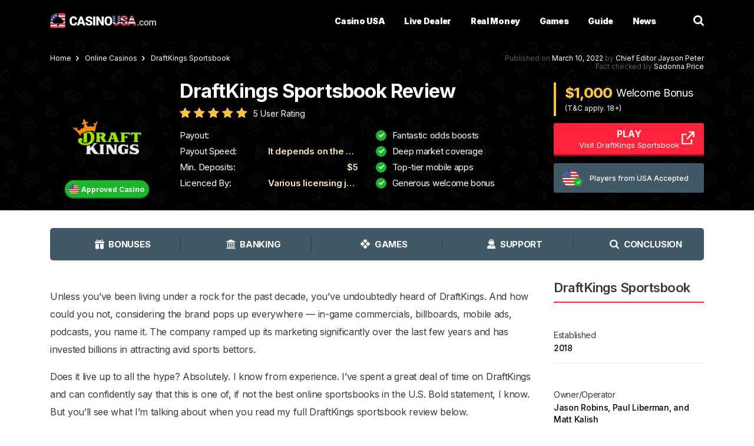

--- FILE ---
content_type: text/html; charset=UTF-8
request_url: https://www.casinousa.com/online-casinos/draftkings-sportsbook
body_size: 30947
content:
<!DOCTYPE html>
<html lang="en-US"
<head><style>img.lazy{min-height:1px}</style><link href="https://www.casinousa.com/wp-content/plugins/w3-total-cache/pub/js/lazyload.min.js" as="script">
	<meta charset="UTF-8">
	<meta http-equiv="X-UA-Compatible" content="IE=edge,chrome=1">
	<meta name="viewport" content="width=device-width, initial-scale=1.0">

	<title>DraftKings Sportsbook Review - An Expert&#039;s Insight Into DraftKings Sportsbook</title>
	<!--  -->
	
	<link href="//www.google-analytics.com" rel="dns-prefetch">
	<link href="//www.google-analytics.com" rel="preconnect">
	<link href="//fonts.googleapis.com" rel="dns-prefetch">
	<link href="//fonts.googleapis.com" rel="preconnect">
	<link rel="preconnect" href="https://fonts.gstatic.com" crossorigin>
	<link href="https://ajax.googleapis.com" rel="preconnect">

    <link rel="preload" href="https://fonts.googleapis.com/css2?family=Inter:wght@300;400;500;600;700;800;900&display=swap" as="style">
    <link rel="stylesheet" href="https://fonts.googleapis.com/css2?family=Inter:wght@300;400;500;600;700;800;900&display=swap">

	<link rel="shortcut icon" type="image/png" href="https://www.casinousa.com/wp-content/themes/CasinoUSA/img/favicon.png?ver=1.5"/>

    <link rel="preload" as="image" href="https://www.casinousa.com/wp-content/themes/CasinoUSA/img/elements/hero-pattern.png?ver=3.0" />
	
	<meta name='robots' content='index, follow, max-image-preview:large, max-snippet:-1, max-video-preview:-1' />

	<!-- This site is optimized with the Yoast SEO plugin v26.5 - https://yoast.com/wordpress/plugins/seo/ -->
	<meta name="description" content="Check out our expert&#039;s review of DraftKings sportsbook, where they analyze its market selection, bonuses, banking, and more." />
	<link rel="canonical" href="https://www.casinousa.com/online-casinos/draftkings-sportsbook" />
	<meta property="og:locale" content="en_US" />
	<meta property="og:type" content="article" />
	<meta property="og:title" content="DraftKings Sportsbook Review - An Expert&#039;s Insight Into DraftKings Sportsbook" />
	<meta property="og:description" content="Check out our expert&#039;s review of DraftKings sportsbook, where they analyze its market selection, bonuses, banking, and more." />
	<meta property="og:url" content="https://www.casinousa.com/online-casinos/draftkings-sportsbook" />
	<meta property="og:site_name" content="CasinoUSA" />
	<meta property="article:modified_time" content="2022-03-10T13:51:50+00:00" />
	<meta property="og:image" content="https://static.casinousa.com/images/screenshots/draftkings-sportsbook-homepage.jpg" />
	<meta name="twitter:card" content="summary_large_image" />
	<meta name="twitter:label1" content="Est. reading time" />
	<meta name="twitter:data1" content="8 minutes" />
	<script type="application/ld+json" class="yoast-schema-graph">{"@context":"https://schema.org","@graph":[{"@type":"WebPage","@id":"https://www.casinousa.com/online-casinos/draftkings-sportsbook","url":"https://www.casinousa.com/online-casinos/draftkings-sportsbook","name":"DraftKings Sportsbook Review - An Expert's Insight Into DraftKings Sportsbook","isPartOf":{"@id":"https://www.casinousa.com/#website"},"primaryImageOfPage":{"@id":"https://www.casinousa.com/online-casinos/draftkings-sportsbook#primaryimage"},"image":{"@id":"https://www.casinousa.com/online-casinos/draftkings-sportsbook#primaryimage"},"thumbnailUrl":"https://static.casinousa.com/images/screenshots/draftkings-sportsbook-homepage.jpg","datePublished":"2022-03-10T12:43:26+00:00","dateModified":"2022-03-10T13:51:50+00:00","description":"Check out our expert's review of DraftKings sportsbook, where they analyze its market selection, bonuses, banking, and more.","inLanguage":"en-US","potentialAction":[{"@type":"ReadAction","target":["https://www.casinousa.com/online-casinos/draftkings-sportsbook"]}]},{"@type":"ImageObject","inLanguage":"en-US","@id":"https://www.casinousa.com/online-casinos/draftkings-sportsbook#primaryimage","url":"https://static.casinousa.com/images/screenshots/draftkings-sportsbook-homepage.jpg","contentUrl":"https://static.casinousa.com/images/screenshots/draftkings-sportsbook-homepage.jpg"},{"@type":"WebSite","@id":"https://www.casinousa.com/#website","url":"https://www.casinousa.com/","name":"CasinoUSA","description":"CasinoUSA","potentialAction":[{"@type":"SearchAction","target":{"@type":"EntryPoint","urlTemplate":"https://www.casinousa.com/?s={search_term_string}"},"query-input":{"@type":"PropertyValueSpecification","valueRequired":true,"valueName":"search_term_string"}}],"inLanguage":"en-US"}]}</script>
	<!-- / Yoast SEO plugin. -->


<link rel="alternate" title="oEmbed (JSON)" type="application/json+oembed" href="https://www.casinousa.com/wp-json/oembed/1.0/embed?url=https%3A%2F%2Fwww.casinousa.com%2Fonline-casinos%2Fdraftkings-sportsbook" />
<link rel="alternate" title="oEmbed (XML)" type="text/xml+oembed" href="https://www.casinousa.com/wp-json/oembed/1.0/embed?url=https%3A%2F%2Fwww.casinousa.com%2Fonline-casinos%2Fdraftkings-sportsbook&#038;format=xml" />
<style id='wp-img-auto-sizes-contain-inline-css' type='text/css'>
img:is([sizes=auto i],[sizes^="auto," i]){contain-intrinsic-size:3000px 1500px}
/*# sourceURL=wp-img-auto-sizes-contain-inline-css */
</style>
<style id='classic-theme-styles-inline-css' type='text/css'>
/*! This file is auto-generated */
.wp-block-button__link{color:#fff;background-color:#32373c;border-radius:9999px;box-shadow:none;text-decoration:none;padding:calc(.667em + 2px) calc(1.333em + 2px);font-size:1.125em}.wp-block-file__button{background:#32373c;color:#fff;text-decoration:none}
/*# sourceURL=/wp-includes/css/classic-themes.min.css */
</style>
<link rel="https://api.w.org/" href="https://www.casinousa.com/wp-json/" /><link rel="alternate" title="JSON" type="application/json" href="https://www.casinousa.com/wp-json/wp/v2/online-casinos/6412" /><style type="text/css" id="simple-css-output">@media only screen and (min-width : 1200px) {.brand-table .item .casino.alt { width: 70%;}}#box { counter-reset: section; margin-bottom: 15px; color: #3A3B3D;}#box ol li { padding-top: 0px; padding-bottom: 5px;}#box.step .wrap, #box.num .wrap { margin-left: 80px; }#box.num .box-container{ margin-bottom: 5px; }#box.step { padding: 25px; background: #f7f7f7; border: 1px solid #ddd}#box.step .box-container { padding: 10px; border: none; }#box.step .wrap { }.wrap img.alignright {float: right;}.wrap img.alignleft {float: left; margin-right: 10px;}.box-container{ /* margin: 20px auto 0px; */ padding: 25px; width: auto; position: relative; counter-increment: section; border: 1px solid #ddd; background: #f7f7f7;}.box-container .box-step::before{ content: ''; border-left: 2px solid #305BA6; left: 22px; margin-left: 5px; position: absolute; width: 2px; height: 130%; top: 0;}.box-container .box-step:after { content: counter(section); left: 5px; margin-left: 5px; position: absolute; height: 35px; width: 35px; background-color: #305BA6; text-align: center; color: white; font-size: 120%; line-height: 33px; font-weight: 700; border-radius: 50%; top: 0px; }.box-container:last-child .box-step:before { border-left: 0;}.box-container .box-num:before { content: counter(section, decimal-leading-zero); width: 50px; max-width: 50px; height: 50px; line-height: 50px; float: left; margin: 0 10px 0 0; text-align: center; font-size: 30px; color: #fff; background: #FF233B; font-weight: 700; letter-spacing: -1.15px; border-radius: 8px;}#box .wrap h3 { font-weight: 600; color: #000; line-height: 36px; padding: 0; margin: 5px 0 20px 0;}</style>	
	<link rel="stylesheet" rel="preload" href="https://www.casinousa.com/wp-content/themes/CasinoUSA/css/normalize.css?ver=1.0.30" as="style" onload="this.rel='stylesheet'">
	<noscript>
		<link rel="stylesheet" href="https://www.casinousa.com/wp-content/themes/CasinoUSA/css/normalize.css?ver=1.0.30">
	</noscript>

	<link rel="stylesheet" rel="preload" href="https://www.casinousa.com/wp-content/themes/CasinoUSA/css/fonts.css?ver=62.0.0" as="style" onload="this.rel='stylesheet'">
	<noscript>
		<link rel="stylesheet" href="https://www.casinousa.com/wp-content/themes/CasinoUSA/css/fonts.css?ver=61.0.0">
	</noscript>

	<link rel="stylesheet" rel="preload" href="https://www.casinousa.com/wp-content/themes/CasinoUSA/css/grid.css?ver=1.0.25" as="style" onload="this.rel='stylesheet'">
	<noscript>
		<link rel="stylesheet" href="https://www.casinousa.com/wp-content/themes/CasinoUSA/css/grid.css?ver=1.0.25">
	</noscript>

    
    <link rel="stylesheet" rel="preload" href="https://www.casinousa.com/wp-content/themes/CasinoUSA/css/main.unmin.css?v=1768831303" as="style" onload="this.rel='stylesheet'">

	<noscript>
		<link rel="stylesheet" href="https://www.casinousa.com/wp-content/themes/CasinoUSA/css/main.unmin.css">
	</noscript>

<script>var clicky_site_ids = clicky_site_ids || []; clicky_site_ids.push(101126027);</script>
<script async src="//static.getclicky.com/js"></script>
<!-- TrustBox script -->
<script type="text/javascript" src="//widget.trustpilot.com/bootstrap/v5/tp.widget.bootstrap.min.js" async></script>
<!-- End TrustBox script -->
<style id='wp-block-heading-inline-css' type='text/css'>
h1:where(.wp-block-heading).has-background,h2:where(.wp-block-heading).has-background,h3:where(.wp-block-heading).has-background,h4:where(.wp-block-heading).has-background,h5:where(.wp-block-heading).has-background,h6:where(.wp-block-heading).has-background{padding:1.25em 2.375em}h1.has-text-align-left[style*=writing-mode]:where([style*=vertical-lr]),h1.has-text-align-right[style*=writing-mode]:where([style*=vertical-rl]),h2.has-text-align-left[style*=writing-mode]:where([style*=vertical-lr]),h2.has-text-align-right[style*=writing-mode]:where([style*=vertical-rl]),h3.has-text-align-left[style*=writing-mode]:where([style*=vertical-lr]),h3.has-text-align-right[style*=writing-mode]:where([style*=vertical-rl]),h4.has-text-align-left[style*=writing-mode]:where([style*=vertical-lr]),h4.has-text-align-right[style*=writing-mode]:where([style*=vertical-rl]),h5.has-text-align-left[style*=writing-mode]:where([style*=vertical-lr]),h5.has-text-align-right[style*=writing-mode]:where([style*=vertical-rl]),h6.has-text-align-left[style*=writing-mode]:where([style*=vertical-lr]),h6.has-text-align-right[style*=writing-mode]:where([style*=vertical-rl]){rotate:180deg}
/*# sourceURL=https://www.casinousa.com/wp-includes/blocks/heading/style.min.css */
</style>
<style id='wp-block-image-inline-css' type='text/css'>
.wp-block-image>a,.wp-block-image>figure>a{display:inline-block}.wp-block-image img{box-sizing:border-box;height:auto;max-width:100%;vertical-align:bottom}@media not (prefers-reduced-motion){.wp-block-image img.hide{visibility:hidden}.wp-block-image img.show{animation:show-content-image .4s}}.wp-block-image[style*=border-radius] img,.wp-block-image[style*=border-radius]>a{border-radius:inherit}.wp-block-image.has-custom-border img{box-sizing:border-box}.wp-block-image.aligncenter{text-align:center}.wp-block-image.alignfull>a,.wp-block-image.alignwide>a{width:100%}.wp-block-image.alignfull img,.wp-block-image.alignwide img{height:auto;width:100%}.wp-block-image .aligncenter,.wp-block-image .alignleft,.wp-block-image .alignright,.wp-block-image.aligncenter,.wp-block-image.alignleft,.wp-block-image.alignright{display:table}.wp-block-image .aligncenter>figcaption,.wp-block-image .alignleft>figcaption,.wp-block-image .alignright>figcaption,.wp-block-image.aligncenter>figcaption,.wp-block-image.alignleft>figcaption,.wp-block-image.alignright>figcaption{caption-side:bottom;display:table-caption}.wp-block-image .alignleft{float:left;margin:.5em 1em .5em 0}.wp-block-image .alignright{float:right;margin:.5em 0 .5em 1em}.wp-block-image .aligncenter{margin-left:auto;margin-right:auto}.wp-block-image :where(figcaption){margin-bottom:1em;margin-top:.5em}.wp-block-image.is-style-circle-mask img{border-radius:9999px}@supports ((-webkit-mask-image:none) or (mask-image:none)) or (-webkit-mask-image:none){.wp-block-image.is-style-circle-mask img{border-radius:0;-webkit-mask-image:url('data:image/svg+xml;utf8,<svg viewBox="0 0 100 100" xmlns="http://www.w3.org/2000/svg"><circle cx="50" cy="50" r="50"/></svg>');mask-image:url('data:image/svg+xml;utf8,<svg viewBox="0 0 100 100" xmlns="http://www.w3.org/2000/svg"><circle cx="50" cy="50" r="50"/></svg>');mask-mode:alpha;-webkit-mask-position:center;mask-position:center;-webkit-mask-repeat:no-repeat;mask-repeat:no-repeat;-webkit-mask-size:contain;mask-size:contain}}:root :where(.wp-block-image.is-style-rounded img,.wp-block-image .is-style-rounded img){border-radius:9999px}.wp-block-image figure{margin:0}.wp-lightbox-container{display:flex;flex-direction:column;position:relative}.wp-lightbox-container img{cursor:zoom-in}.wp-lightbox-container img:hover+button{opacity:1}.wp-lightbox-container button{align-items:center;backdrop-filter:blur(16px) saturate(180%);background-color:#5a5a5a40;border:none;border-radius:4px;cursor:zoom-in;display:flex;height:20px;justify-content:center;opacity:0;padding:0;position:absolute;right:16px;text-align:center;top:16px;width:20px;z-index:100}@media not (prefers-reduced-motion){.wp-lightbox-container button{transition:opacity .2s ease}}.wp-lightbox-container button:focus-visible{outline:3px auto #5a5a5a40;outline:3px auto -webkit-focus-ring-color;outline-offset:3px}.wp-lightbox-container button:hover{cursor:pointer;opacity:1}.wp-lightbox-container button:focus{opacity:1}.wp-lightbox-container button:focus,.wp-lightbox-container button:hover,.wp-lightbox-container button:not(:hover):not(:active):not(.has-background){background-color:#5a5a5a40;border:none}.wp-lightbox-overlay{box-sizing:border-box;cursor:zoom-out;height:100vh;left:0;overflow:hidden;position:fixed;top:0;visibility:hidden;width:100%;z-index:100000}.wp-lightbox-overlay .close-button{align-items:center;cursor:pointer;display:flex;justify-content:center;min-height:40px;min-width:40px;padding:0;position:absolute;right:calc(env(safe-area-inset-right) + 16px);top:calc(env(safe-area-inset-top) + 16px);z-index:5000000}.wp-lightbox-overlay .close-button:focus,.wp-lightbox-overlay .close-button:hover,.wp-lightbox-overlay .close-button:not(:hover):not(:active):not(.has-background){background:none;border:none}.wp-lightbox-overlay .lightbox-image-container{height:var(--wp--lightbox-container-height);left:50%;overflow:hidden;position:absolute;top:50%;transform:translate(-50%,-50%);transform-origin:top left;width:var(--wp--lightbox-container-width);z-index:9999999999}.wp-lightbox-overlay .wp-block-image{align-items:center;box-sizing:border-box;display:flex;height:100%;justify-content:center;margin:0;position:relative;transform-origin:0 0;width:100%;z-index:3000000}.wp-lightbox-overlay .wp-block-image img{height:var(--wp--lightbox-image-height);min-height:var(--wp--lightbox-image-height);min-width:var(--wp--lightbox-image-width);width:var(--wp--lightbox-image-width)}.wp-lightbox-overlay .wp-block-image figcaption{display:none}.wp-lightbox-overlay button{background:none;border:none}.wp-lightbox-overlay .scrim{background-color:#fff;height:100%;opacity:.9;position:absolute;width:100%;z-index:2000000}.wp-lightbox-overlay.active{visibility:visible}@media not (prefers-reduced-motion){.wp-lightbox-overlay.active{animation:turn-on-visibility .25s both}.wp-lightbox-overlay.active img{animation:turn-on-visibility .35s both}.wp-lightbox-overlay.show-closing-animation:not(.active){animation:turn-off-visibility .35s both}.wp-lightbox-overlay.show-closing-animation:not(.active) img{animation:turn-off-visibility .25s both}.wp-lightbox-overlay.zoom.active{animation:none;opacity:1;visibility:visible}.wp-lightbox-overlay.zoom.active .lightbox-image-container{animation:lightbox-zoom-in .4s}.wp-lightbox-overlay.zoom.active .lightbox-image-container img{animation:none}.wp-lightbox-overlay.zoom.active .scrim{animation:turn-on-visibility .4s forwards}.wp-lightbox-overlay.zoom.show-closing-animation:not(.active){animation:none}.wp-lightbox-overlay.zoom.show-closing-animation:not(.active) .lightbox-image-container{animation:lightbox-zoom-out .4s}.wp-lightbox-overlay.zoom.show-closing-animation:not(.active) .lightbox-image-container img{animation:none}.wp-lightbox-overlay.zoom.show-closing-animation:not(.active) .scrim{animation:turn-off-visibility .4s forwards}}@keyframes show-content-image{0%{visibility:hidden}99%{visibility:hidden}to{visibility:visible}}@keyframes turn-on-visibility{0%{opacity:0}to{opacity:1}}@keyframes turn-off-visibility{0%{opacity:1;visibility:visible}99%{opacity:0;visibility:visible}to{opacity:0;visibility:hidden}}@keyframes lightbox-zoom-in{0%{transform:translate(calc((-100vw + var(--wp--lightbox-scrollbar-width))/2 + var(--wp--lightbox-initial-left-position)),calc(-50vh + var(--wp--lightbox-initial-top-position))) scale(var(--wp--lightbox-scale))}to{transform:translate(-50%,-50%) scale(1)}}@keyframes lightbox-zoom-out{0%{transform:translate(-50%,-50%) scale(1);visibility:visible}99%{visibility:visible}to{transform:translate(calc((-100vw + var(--wp--lightbox-scrollbar-width))/2 + var(--wp--lightbox-initial-left-position)),calc(-50vh + var(--wp--lightbox-initial-top-position))) scale(var(--wp--lightbox-scale));visibility:hidden}}
/*# sourceURL=https://www.casinousa.com/wp-includes/blocks/image/style.min.css */
</style>
<style id='wp-block-list-inline-css' type='text/css'>
ol,ul{box-sizing:border-box}:root :where(.wp-block-list.has-background){padding:1.25em 2.375em}
/*# sourceURL=https://www.casinousa.com/wp-includes/blocks/list/style.min.css */
</style>
<style id='wp-block-paragraph-inline-css' type='text/css'>
.is-small-text{font-size:.875em}.is-regular-text{font-size:1em}.is-large-text{font-size:2.25em}.is-larger-text{font-size:3em}.has-drop-cap:not(:focus):first-letter{float:left;font-size:8.4em;font-style:normal;font-weight:100;line-height:.68;margin:.05em .1em 0 0;text-transform:uppercase}body.rtl .has-drop-cap:not(:focus):first-letter{float:none;margin-left:.1em}p.has-drop-cap.has-background{overflow:hidden}:root :where(p.has-background){padding:1.25em 2.375em}:where(p.has-text-color:not(.has-link-color)) a{color:inherit}p.has-text-align-left[style*="writing-mode:vertical-lr"],p.has-text-align-right[style*="writing-mode:vertical-rl"]{rotate:180deg}
/*# sourceURL=https://www.casinousa.com/wp-includes/blocks/paragraph/style.min.css */
</style>
<style id='wp-block-table-inline-css' type='text/css'>
.wp-block-table{overflow-x:auto}.wp-block-table table{border-collapse:collapse;width:100%}.wp-block-table thead{border-bottom:3px solid}.wp-block-table tfoot{border-top:3px solid}.wp-block-table td,.wp-block-table th{border:1px solid;padding:.5em}.wp-block-table .has-fixed-layout{table-layout:fixed;width:100%}.wp-block-table .has-fixed-layout td,.wp-block-table .has-fixed-layout th{word-break:break-word}.wp-block-table.aligncenter,.wp-block-table.alignleft,.wp-block-table.alignright{display:table;width:auto}.wp-block-table.aligncenter td,.wp-block-table.aligncenter th,.wp-block-table.alignleft td,.wp-block-table.alignleft th,.wp-block-table.alignright td,.wp-block-table.alignright th{word-break:break-word}.wp-block-table .has-subtle-light-gray-background-color{background-color:#f3f4f5}.wp-block-table .has-subtle-pale-green-background-color{background-color:#e9fbe5}.wp-block-table .has-subtle-pale-blue-background-color{background-color:#e7f5fe}.wp-block-table .has-subtle-pale-pink-background-color{background-color:#fcf0ef}.wp-block-table.is-style-stripes{background-color:initial;border-collapse:inherit;border-spacing:0}.wp-block-table.is-style-stripes tbody tr:nth-child(odd){background-color:#f0f0f0}.wp-block-table.is-style-stripes.has-subtle-light-gray-background-color tbody tr:nth-child(odd){background-color:#f3f4f5}.wp-block-table.is-style-stripes.has-subtle-pale-green-background-color tbody tr:nth-child(odd){background-color:#e9fbe5}.wp-block-table.is-style-stripes.has-subtle-pale-blue-background-color tbody tr:nth-child(odd){background-color:#e7f5fe}.wp-block-table.is-style-stripes.has-subtle-pale-pink-background-color tbody tr:nth-child(odd){background-color:#fcf0ef}.wp-block-table.is-style-stripes td,.wp-block-table.is-style-stripes th{border-color:#0000}.wp-block-table.is-style-stripes{border-bottom:1px solid #f0f0f0}.wp-block-table .has-border-color td,.wp-block-table .has-border-color th,.wp-block-table .has-border-color tr,.wp-block-table .has-border-color>*{border-color:inherit}.wp-block-table table[style*=border-top-color] tr:first-child,.wp-block-table table[style*=border-top-color] tr:first-child td,.wp-block-table table[style*=border-top-color] tr:first-child th,.wp-block-table table[style*=border-top-color]>*,.wp-block-table table[style*=border-top-color]>* td,.wp-block-table table[style*=border-top-color]>* th{border-top-color:inherit}.wp-block-table table[style*=border-top-color] tr:not(:first-child){border-top-color:initial}.wp-block-table table[style*=border-right-color] td:last-child,.wp-block-table table[style*=border-right-color] th,.wp-block-table table[style*=border-right-color] tr,.wp-block-table table[style*=border-right-color]>*{border-right-color:inherit}.wp-block-table table[style*=border-bottom-color] tr:last-child,.wp-block-table table[style*=border-bottom-color] tr:last-child td,.wp-block-table table[style*=border-bottom-color] tr:last-child th,.wp-block-table table[style*=border-bottom-color]>*,.wp-block-table table[style*=border-bottom-color]>* td,.wp-block-table table[style*=border-bottom-color]>* th{border-bottom-color:inherit}.wp-block-table table[style*=border-bottom-color] tr:not(:last-child){border-bottom-color:initial}.wp-block-table table[style*=border-left-color] td:first-child,.wp-block-table table[style*=border-left-color] th,.wp-block-table table[style*=border-left-color] tr,.wp-block-table table[style*=border-left-color]>*{border-left-color:inherit}.wp-block-table table[style*=border-style] td,.wp-block-table table[style*=border-style] th,.wp-block-table table[style*=border-style] tr,.wp-block-table table[style*=border-style]>*{border-style:inherit}.wp-block-table table[style*=border-width] td,.wp-block-table table[style*=border-width] th,.wp-block-table table[style*=border-width] tr,.wp-block-table table[style*=border-width]>*{border-style:inherit;border-width:inherit}
/*# sourceURL=https://www.casinousa.com/wp-includes/blocks/table/style.min.css */
</style>
<style id='global-styles-inline-css' type='text/css'>
:root{--wp--preset--aspect-ratio--square: 1;--wp--preset--aspect-ratio--4-3: 4/3;--wp--preset--aspect-ratio--3-4: 3/4;--wp--preset--aspect-ratio--3-2: 3/2;--wp--preset--aspect-ratio--2-3: 2/3;--wp--preset--aspect-ratio--16-9: 16/9;--wp--preset--aspect-ratio--9-16: 9/16;--wp--preset--color--black: #000000;--wp--preset--color--cyan-bluish-gray: #abb8c3;--wp--preset--color--white: #ffffff;--wp--preset--color--pale-pink: #f78da7;--wp--preset--color--vivid-red: #cf2e2e;--wp--preset--color--luminous-vivid-orange: #ff6900;--wp--preset--color--luminous-vivid-amber: #fcb900;--wp--preset--color--light-green-cyan: #7bdcb5;--wp--preset--color--vivid-green-cyan: #00d084;--wp--preset--color--pale-cyan-blue: #8ed1fc;--wp--preset--color--vivid-cyan-blue: #0693e3;--wp--preset--color--vivid-purple: #9b51e0;--wp--preset--gradient--vivid-cyan-blue-to-vivid-purple: linear-gradient(135deg,rgb(6,147,227) 0%,rgb(155,81,224) 100%);--wp--preset--gradient--light-green-cyan-to-vivid-green-cyan: linear-gradient(135deg,rgb(122,220,180) 0%,rgb(0,208,130) 100%);--wp--preset--gradient--luminous-vivid-amber-to-luminous-vivid-orange: linear-gradient(135deg,rgb(252,185,0) 0%,rgb(255,105,0) 100%);--wp--preset--gradient--luminous-vivid-orange-to-vivid-red: linear-gradient(135deg,rgb(255,105,0) 0%,rgb(207,46,46) 100%);--wp--preset--gradient--very-light-gray-to-cyan-bluish-gray: linear-gradient(135deg,rgb(238,238,238) 0%,rgb(169,184,195) 100%);--wp--preset--gradient--cool-to-warm-spectrum: linear-gradient(135deg,rgb(74,234,220) 0%,rgb(151,120,209) 20%,rgb(207,42,186) 40%,rgb(238,44,130) 60%,rgb(251,105,98) 80%,rgb(254,248,76) 100%);--wp--preset--gradient--blush-light-purple: linear-gradient(135deg,rgb(255,206,236) 0%,rgb(152,150,240) 100%);--wp--preset--gradient--blush-bordeaux: linear-gradient(135deg,rgb(254,205,165) 0%,rgb(254,45,45) 50%,rgb(107,0,62) 100%);--wp--preset--gradient--luminous-dusk: linear-gradient(135deg,rgb(255,203,112) 0%,rgb(199,81,192) 50%,rgb(65,88,208) 100%);--wp--preset--gradient--pale-ocean: linear-gradient(135deg,rgb(255,245,203) 0%,rgb(182,227,212) 50%,rgb(51,167,181) 100%);--wp--preset--gradient--electric-grass: linear-gradient(135deg,rgb(202,248,128) 0%,rgb(113,206,126) 100%);--wp--preset--gradient--midnight: linear-gradient(135deg,rgb(2,3,129) 0%,rgb(40,116,252) 100%);--wp--preset--font-size--small: 13px;--wp--preset--font-size--medium: 20px;--wp--preset--font-size--large: 36px;--wp--preset--font-size--x-large: 42px;--wp--preset--spacing--20: 0.44rem;--wp--preset--spacing--30: 0.67rem;--wp--preset--spacing--40: 1rem;--wp--preset--spacing--50: 1.5rem;--wp--preset--spacing--60: 2.25rem;--wp--preset--spacing--70: 3.38rem;--wp--preset--spacing--80: 5.06rem;--wp--preset--shadow--natural: 6px 6px 9px rgba(0, 0, 0, 0.2);--wp--preset--shadow--deep: 12px 12px 50px rgba(0, 0, 0, 0.4);--wp--preset--shadow--sharp: 6px 6px 0px rgba(0, 0, 0, 0.2);--wp--preset--shadow--outlined: 6px 6px 0px -3px rgb(255, 255, 255), 6px 6px rgb(0, 0, 0);--wp--preset--shadow--crisp: 6px 6px 0px rgb(0, 0, 0);}:where(.is-layout-flex){gap: 0.5em;}:where(.is-layout-grid){gap: 0.5em;}body .is-layout-flex{display: flex;}.is-layout-flex{flex-wrap: wrap;align-items: center;}.is-layout-flex > :is(*, div){margin: 0;}body .is-layout-grid{display: grid;}.is-layout-grid > :is(*, div){margin: 0;}:where(.wp-block-columns.is-layout-flex){gap: 2em;}:where(.wp-block-columns.is-layout-grid){gap: 2em;}:where(.wp-block-post-template.is-layout-flex){gap: 1.25em;}:where(.wp-block-post-template.is-layout-grid){gap: 1.25em;}.has-black-color{color: var(--wp--preset--color--black) !important;}.has-cyan-bluish-gray-color{color: var(--wp--preset--color--cyan-bluish-gray) !important;}.has-white-color{color: var(--wp--preset--color--white) !important;}.has-pale-pink-color{color: var(--wp--preset--color--pale-pink) !important;}.has-vivid-red-color{color: var(--wp--preset--color--vivid-red) !important;}.has-luminous-vivid-orange-color{color: var(--wp--preset--color--luminous-vivid-orange) !important;}.has-luminous-vivid-amber-color{color: var(--wp--preset--color--luminous-vivid-amber) !important;}.has-light-green-cyan-color{color: var(--wp--preset--color--light-green-cyan) !important;}.has-vivid-green-cyan-color{color: var(--wp--preset--color--vivid-green-cyan) !important;}.has-pale-cyan-blue-color{color: var(--wp--preset--color--pale-cyan-blue) !important;}.has-vivid-cyan-blue-color{color: var(--wp--preset--color--vivid-cyan-blue) !important;}.has-vivid-purple-color{color: var(--wp--preset--color--vivid-purple) !important;}.has-black-background-color{background-color: var(--wp--preset--color--black) !important;}.has-cyan-bluish-gray-background-color{background-color: var(--wp--preset--color--cyan-bluish-gray) !important;}.has-white-background-color{background-color: var(--wp--preset--color--white) !important;}.has-pale-pink-background-color{background-color: var(--wp--preset--color--pale-pink) !important;}.has-vivid-red-background-color{background-color: var(--wp--preset--color--vivid-red) !important;}.has-luminous-vivid-orange-background-color{background-color: var(--wp--preset--color--luminous-vivid-orange) !important;}.has-luminous-vivid-amber-background-color{background-color: var(--wp--preset--color--luminous-vivid-amber) !important;}.has-light-green-cyan-background-color{background-color: var(--wp--preset--color--light-green-cyan) !important;}.has-vivid-green-cyan-background-color{background-color: var(--wp--preset--color--vivid-green-cyan) !important;}.has-pale-cyan-blue-background-color{background-color: var(--wp--preset--color--pale-cyan-blue) !important;}.has-vivid-cyan-blue-background-color{background-color: var(--wp--preset--color--vivid-cyan-blue) !important;}.has-vivid-purple-background-color{background-color: var(--wp--preset--color--vivid-purple) !important;}.has-black-border-color{border-color: var(--wp--preset--color--black) !important;}.has-cyan-bluish-gray-border-color{border-color: var(--wp--preset--color--cyan-bluish-gray) !important;}.has-white-border-color{border-color: var(--wp--preset--color--white) !important;}.has-pale-pink-border-color{border-color: var(--wp--preset--color--pale-pink) !important;}.has-vivid-red-border-color{border-color: var(--wp--preset--color--vivid-red) !important;}.has-luminous-vivid-orange-border-color{border-color: var(--wp--preset--color--luminous-vivid-orange) !important;}.has-luminous-vivid-amber-border-color{border-color: var(--wp--preset--color--luminous-vivid-amber) !important;}.has-light-green-cyan-border-color{border-color: var(--wp--preset--color--light-green-cyan) !important;}.has-vivid-green-cyan-border-color{border-color: var(--wp--preset--color--vivid-green-cyan) !important;}.has-pale-cyan-blue-border-color{border-color: var(--wp--preset--color--pale-cyan-blue) !important;}.has-vivid-cyan-blue-border-color{border-color: var(--wp--preset--color--vivid-cyan-blue) !important;}.has-vivid-purple-border-color{border-color: var(--wp--preset--color--vivid-purple) !important;}.has-vivid-cyan-blue-to-vivid-purple-gradient-background{background: var(--wp--preset--gradient--vivid-cyan-blue-to-vivid-purple) !important;}.has-light-green-cyan-to-vivid-green-cyan-gradient-background{background: var(--wp--preset--gradient--light-green-cyan-to-vivid-green-cyan) !important;}.has-luminous-vivid-amber-to-luminous-vivid-orange-gradient-background{background: var(--wp--preset--gradient--luminous-vivid-amber-to-luminous-vivid-orange) !important;}.has-luminous-vivid-orange-to-vivid-red-gradient-background{background: var(--wp--preset--gradient--luminous-vivid-orange-to-vivid-red) !important;}.has-very-light-gray-to-cyan-bluish-gray-gradient-background{background: var(--wp--preset--gradient--very-light-gray-to-cyan-bluish-gray) !important;}.has-cool-to-warm-spectrum-gradient-background{background: var(--wp--preset--gradient--cool-to-warm-spectrum) !important;}.has-blush-light-purple-gradient-background{background: var(--wp--preset--gradient--blush-light-purple) !important;}.has-blush-bordeaux-gradient-background{background: var(--wp--preset--gradient--blush-bordeaux) !important;}.has-luminous-dusk-gradient-background{background: var(--wp--preset--gradient--luminous-dusk) !important;}.has-pale-ocean-gradient-background{background: var(--wp--preset--gradient--pale-ocean) !important;}.has-electric-grass-gradient-background{background: var(--wp--preset--gradient--electric-grass) !important;}.has-midnight-gradient-background{background: var(--wp--preset--gradient--midnight) !important;}.has-small-font-size{font-size: var(--wp--preset--font-size--small) !important;}.has-medium-font-size{font-size: var(--wp--preset--font-size--medium) !important;}.has-large-font-size{font-size: var(--wp--preset--font-size--large) !important;}.has-x-large-font-size{font-size: var(--wp--preset--font-size--x-large) !important;}
/*# sourceURL=global-styles-inline-css */
</style>
</head>
<body class="wp-singular online-casinos-template online-casinos-template-review online-casinos-template-review-php single single-online-casinos postid-6412 wp-theme-CasinoUSA site-id-1 draftkings-sportsbook">
<header>
	<div class="navigation">
		<div class="container navigation__inner">
            <div class="logo">
                <a href="https://www.casinousa.com/" aria-label="Casino USA">
                    <i></i>
                </a>
            </div>
            <nav>
                <ul>
                    <li class="header-menu-item" id="menu-onlinecasinos"><a href="https://www.casinousa.com/">Casino USA</a></li>
                    <li class="header-menu-item" id="menu-livedealer"><a href="https://www.casinousa.com/live-casinos">Live Dealer</a></li>
                    <li class="header-menu-item" id="menu-realmoney"><a href="https://www.casinousa.com/online-casino-real-money">Real Money</a></li>
                    <li class="header-menu-item" id="menu-games"><a href="https://www.casinousa.com/games">Games</a></li>
                    <li class="header-menu-item" id="menu-guide"><a role="button">Guide</a></li>
                    <li class="header-menu-item" id="menu-news"><a href="https://www.casinousa.com/news/">News</a></li>
                </ul>
            </nav>
			<div class="quick-nav">
				<ul>
					<li><a href="https://www.casinousa.com/mobile-casinos">Mobile Casinos</a></li>
					<li><a href="https://www.casinousa.com/live-casinos">Live Casinos</a></li>
				</ul>
			</div>
            <div class="navigation__btns">
                <div class="search">
                    <div class="icon"><i></i></div>
                    <div class="toggle">
                        <form method="get" action="https://www.casinousa.com/">
                            <input type="search" aria-label="search" name="s" placeholder="Search...">
                            <span class="close"></span>
                            <meta content="https://www.casinousa.com/?s={s}" itemprop="target">
                        </form>
                    </div>
                </div>
                <div class="hamburger"></div>
            </div>
		</div>
	</div>
	
	<div class="dropdown">
		<div class="close"></div>
		<div class="header-dropdown-menu-item item" id="toggle-menu-onlinecasinos">
			<div class="container">
				<div class="row">
					<div class="col-md-3">
						<span class="head">Most Popular</span>
						<ul>
							<li><a href="https://www.casinousa.com/states">Casinos Near Me</a></li>
							<li><a href="https://www.casinousa.com/mobile-casinos">Mobile Friendly US Casinos</a></li>
							<li><a href="https://www.casinousa.com/mobile-casinos/iphone">iPhone Casinos</a></li>
							<li><a href="https://www.casinousa.com/mobile-casinos/ipad">iPad Casinos</a></li>
							<li><a href="https://www.casinousa.com/mobile-casinos/android">Android Casinos</a></li>
							<li><a href="https://www.casinousa.com/games/sweepstakes">Sweepstakes Casinos</a></li>
						</ul>
					</div>
					<div class="col-md-3">
						<span class="head">Casinos by Banking Methods</span>
						<ul>
							<li><a href="https://www.casinousa.com/payment-methods/crypto-casinos">Crypto Casinos</a></li>							
							<li><a href="https://www.casinousa.com/payment-methods/bitcoin">Bitcoin Casinos</a></li>
							<li><a href="https://www.casinousa.com/payment-methods/cash-app">Cash App Casinos</a></li>
							<li><a href="https://www.casinousa.com/payment-methods/discover-card">Discover Card Casinos</a></li>
							<li><a href="https://www.casinousa.com/payment-methods/litecoin">Litecoin Casinos</a></li>
							<li><a href="https://www.casinousa.com/payment-methods/echeck">eCheck Casinos</a></li>
						</ul>
					</div>

					<div class="col-md-3">
						<ul>
							<li><a href="https://www.casinousa.com/payment-methods/tron">Tron Casinos</a></li>
							<li><a href="https://www.casinousa.com/payment-methods/ethereum">Ethereum Casinos</a></li>
							<li><a href="https://www.casinousa.com/payment-methods/ripple">Ripple Casinos</a></li>					
							<li><a href="https://www.casinousa.com/payment-methods/paypal">Paypal Casinos</a></li>
							<li><a href="https://www.casinousa.com/payment-methods/visa">Visa Casinos</a></li>
							<li><a href="https://www.casinousa.com/payment-methods/mastercard">Mastercard Casinos</a></li>
							<li><a href="https://www.casinousa.com/payment-methods">View All Payment Methods</a></li>
						</ul>
					</div>
					
				</div>
			</div>
		</div>
		
		<div class="header-dropdown-menu-item item" id="toggle-menu-livedealer">
			<div class="container">
				<div class="row">
					<div class="col-md-4">
						<span class="head">Live Dealer</span>
						<ul>
							<li><a href="https://www.casinousa.com/live-casinos/live-blackjack">Live Dealer Blackjack Casinos</a></li>
							<li><a href="https://www.casinousa.com/live-casinos/live-roulette">Live Dealer Roulette Casinos</a></li>
							<li><a href="https://www.casinousa.com/live-casinos/live-baccarat">Live Dealer Baccarat Casinos</a></li>
							<li><a href="https://www.casinousa.com/live-casinos/casino-holdem-live">Live Dealer Casino Holdem</a></li>
						</ul>
					</div>
				</div>
			</div>
		</div>
		
		<div class="header-dropdown-menu-item item" id="toggle-menu-realmoney">
			<div class="container">
				<div class="row">
					<div class="col-md-3">
						<span class="head">Real Money</span>
						<ul>
							<li><a href="https://www.casinousa.com/games/blackjack/real-money-blackjack">Blackjack Real Money</a></li>
							<li><a href="https://www.casinousa.com/games/roulette/real-money-roulette">Roulette Real Money</a></li>							
							<li><a href="https://www.casinousa.com/games/slots/real-money-slots">Slots Real Money</a></li>
							<li><a href="https://www.casinousa.com/games/pai-gow-poker/real-money-pai-gow-poker">Pai Gow Poker Real Money</a></li>
							<li><a href="https://www.casinousa.com/games/andar-bahar/real-money-andar-bahar">Andar Bahar Real Money</a></li>
							<li><a href="https://www.casinousa.com/online-casino-real-money/scratch-cards">Real Money Scratch Off Cards</a></li>
						</ul>
					</div>
				</div>
			</div>
		</div>
		
		<div class="header-dropdown-menu-item item" id="toggle-menu-games">
			<div class="container">
				<div class="row">
					<div class="col-md-3">
						<span class="head">Popular</span>
						<ul>
							<li><a href="https://www.casinousa.com/games/slots">Slots</a></li>
							<li><a href="https://www.casinousa.com/games/blackjack">Blackjack</a></li>
							<li><a href="https://www.casinousa.com/games/roulette">Roulette</a></li>
							<li><a href="https://www.casinousa.com/games/bingo">Bingo</a></li>
							<li><a href="https://www.casinousa.com/games/keno">Keno</a></li>
							<li><a href="https://www.casinousa.com/games/baccarat">Baccarat</a></li>
							<li><a href="https://www.casinousa.com/games/video-poker">Video Poker</a></li>
							<li><a href="https://www.casinousa.com/games/pai-gow-poker">Pai Gow Poker</a></li>
						</ul>
					</div>
					<div class="col-md-3">
						<span class="head">Real Money Games</span>
						<ul>
							<li><a href="https://www.casinousa.com/games/blackjack/real-money-blackjack">Blackjack Real Money</a></li>
							<li><a href="https://www.casinousa.com/games/roulette/real-money-roulette">Roulette Real Money</a></li>
							<li><a href="https://www.casinousa.com/games/slots/real-money-slots">Slots Real Money</a></li>
							<li><a href="https://www.casinousa.com/games/pai-gow-poker/real-money-pai-gow-poker">Pai Gow Poker Real Money</a></li>
							<li><a href="https://www.casinousa.com/games/andar-bahar/real-money-andar-bahar">Andar Bahar Real Money</a></li>
						</ul>
					</div>
					<div class="col-md-3">
						<span class="head">Other Games</span>
						<ul>
							<li><a href="https://www.casinousa.com/games/andar-bahar">Andar Bahar</a></li>
							<li><a href="https://www.casinousa.com/games/faro">Faro</a></li>
							<li><a href="https://www.casinousa.com/games/sic-bo">Sic Bo</a></li>
							<li><a href="https://www.casinousa.com/games/craps">Craps</a></li>
							<li><a href="https://www.casinousa.com/games/sweepstakes">Sweepstakes</a></li>
							<li><a href="https://www.casinousa.com/games/crash-gambling">Crash Gambling</a></li>
							<li><a href="https://www.casinousa.com/games/fish-table-game">Fish Table Games</a></li>  
						</ul>
					</div>
					
				</div>
			</div>
		</div>
		
		<div class="header-dropdown-menu-item item" id="toggle-menu-guide">
			<div class="container">
				<div class="row">
					<div class="col-md-3">
						<span class="head">Popular</span>
						<ul>
							<li><a href="https://www.casinousa.com/payment-methods/pay-by-phone">Pay by Phone Casinos</a></li>
							<li><a href="https://www.casinousa.com/games/blackjack/how-to-win-at-blackjack">How to Win at Blackjack</a></li>
							<li><a href="https://www.casinousa.com/games/baccarat/how-to-win-at-baccarat">How to Win at Baccarat</a></li>
							<li><a href="https://www.casinousa.com/games/keno/how-to-win-at-keno">How to Win at Keno</a></li>
							<li><a href="https://www.casinousa.com/games/video-poker/how-to-win-at-video-poker">How to Win at Video Poker</a></li>
							<li><a href="https://www.casinousa.com/games/slots/how-to-win-at-slots">How to Win at Slots</a></li>
						</ul>
					</div>
					<div class="col-md-3">
						<span class="head">Help and Advice</span>
						<ul>
							<li><a href="https://www.casinousa.com/responsible-gambling">Responsible Gambling</a></li>
							<li><a href="https://www.casinousa.com/states">Local Casinos</a></li>
							<li><a href="https://www.casinousa.com/offshore-casinos">Offshore Casinos</a></li>
							<li><a href="https://www.casinousa.com/quality-casinos">Quality Casinos</a></li>
							<li><a href="https://www.casinousa.com/map">Map of Casinos in USA</a></li>
						</ul>
					</div>

					<div class="col-md-3">
						<span class="head"></span>
						<ul>
							<li><a href="https://www.casinousa.com/social-casinos">Social Casinos</a></li>
							<li><a href="https://www.casinousa.com/legit-online-casinos">Legit Online Casinos</a></li>
							<li><a href="https://www.casinousa.com/best-payout-casinos">Best Payout Casinos</a></li>
							<li><a href="https://www.casinousa.com/blacklisted-online-casinos">Blacklisted Casinos</a></li>
						</ul>
					</div>


					<div class="col-md-3">
						<span class="head">Others</span>
						<ul>
							<li><a href="https://www.casinousa.com/blog">Blog</a></li>
							<li><a href="https://www.casinousa.com/about-us">About Us</a></li>
							<li><a href="https://www.casinousa.com/contact-us">Contact Us</a></li>
							<li><a href="https://www.casinousa.com/report">Report Issues</a></li>
						</ul>
					</div>
				
				</div>
			</div>
		</div>
		
	</div>
	<div class="mobile-menu">
		<div class="nav">
			<div class="close"></div>
			<div class="logo">
				<svg xmlns="http://www.w3.org/2000/svg" width="150" height="28" viewBox="0 0 190 28">
				  <g fill="none" fill-rule="evenodd">
				    <g font-family="Inter-ExtraBold, Inter" font-size="20" font-weight="700" letter-spacing="-.529" transform="translate(34 3)">
				      <text fill="#FFF">
				        <tspan x="0" y="19">CASINO</tspan>
				      </text>
				      <text fill="#FF2D44">
				        <tspan x="77" y="19">USA</tspan>
				      </text>
				    </g>
				    <g fill="#FFF" fill-rule="nonzero">
				      <path d="M25.4331328 14.8217344C25.2433672 17.3033438 24.2811406 19.628 22.6667656 21.5046563L24.4805313 23.3184219C26.5896641 20.9523672 27.8183281 17.9861719 27.9999453 14.8217344L25.4331328 14.8217344zM25.4445078 13.1782656L28 13.1782656C27.8183281 10.0138281 26.5897188 7.04763281 24.4805859 4.68157813L22.6721797 6.48998438C24.3204609 8.36948438 25.2851484 10.6967656 25.4445078 13.1782656zM13.1782656 2.55603906L13.1782656 0C10.0138281.181671875 7.04763281 1.41028125 4.68157813 3.51941406L6.48992969 5.32776563C8.36932031 3.67964844 10.6969297 2.71545313 13.1782656 2.55603906zM14.0482891 8.02320313C14.0319922 8.02303906 14.0154766 8.02303906 13.9992344 8.02303906 10.7258047 8.02303906 8.04967187 10.6724297 8.02314844 13.9517109 7.99657031 17.2473438 10.6560781 19.9502188 13.9516563 19.9768516 13.9679531 19.9770156 13.9844688 19.9770156 14.0007109 19.9770156 17.2741406 19.9770156 19.9502734 17.327625 19.9767969 14.0483438 20.0034297 10.7526563 17.3439219 8.04983594 14.0482891 8.02320313zM13.9886206 16.5061728L14.4574478 17.6307531C14.1477685 17.5708297 13.8294727 17.5708297 13.5197934 17.6307531L13.5197934 17.6307531 13.9886206 16.5061728zM13.9868058 10.5L16.9048552 13.4164506C17.6621966 14.176235 17.6658433 15.4043717 16.9130272 16.1686401 16.1602111 16.9329085 14.9321593 16.9478033 14.161028 16.2020185 14.1228686 16.1649823 14.0723906 16.1433203 14.0192564 16.141179L14.0192564 16.141179 13.9993366 16.1404012C13.975919 16.1399119 13.9525753 16.1431946 13.9302008 16.1501235L13.9302008 16.1501235C13.9158538 16.1544277 13.9088574 16.1571398 13.902028 16.1602346 13.8948478 16.1634578 13.8878385 16.1670489 13.881028 16.1709938L13.8758752 16.1738457C13.858874 16.1846783 13.8477719 16.1936961 13.8376453 16.2037469 13.3436947 16.6976435 12.6237749 16.8905032 11.9490727 16.7096777 11.2743705 16.5288523 10.7473892 16.0018133 10.5666375 15.3270913 10.3858859 14.6523693 10.5788243 13.9324706 11.0727749 13.4385741L11.0727749 13.4385741 13.9868058 10.5zM21.5046563 5.33323438L23.3184219 3.51946875C20.9523672 1.41028125 17.9861719.181671875 14.8217344 1.42108547e-14L14.8217344 2.56686719C17.3033984 2.7566875 19.6280547 3.71885938 21.5046563 5.33323438zM6.49534375 22.6667656L4.68157813 24.4805313C7.04763281 26.5896641 10.0138281 27.8183281 13.1782656 27.9999453L13.1782656 25.4330781C10.6966016 25.2433672 8.372 24.2811406 6.49534375 22.6667656z"/>
				      <path d="M21.0159688 7.02400781C19.1443438 5.1638125 16.6501016 4.12759375 13.9927813 4.10610156 13.9661484 4.10582813 13.9391328 4.10582813 13.9125 4.10582813 11.3139141 4.10582813 8.87058594 5.12596875 7.02400781 6.98403125 5.1638125 8.85565625 4.12759375 11.3498438 4.10610156 14.0072188 4.06246094 19.4142813 8.50401563 23.8494375 14.0072188 23.8938984 14.0338516 23.8941719 14.0609219 23.8941719 14.0875 23.8941719 16.6860859 23.8941719 19.1294141 22.8740313 20.9759922 21.0159688 22.8361875 19.1443438 23.8724063 16.6501563 23.8938984 13.9927813 23.9150625 11.3644453 22.8930625 8.8895625 21.0159688 7.02400781zM19.3447734 19.4318906C17.9088984 20.8446875 16.0136484 21.6204844 14.0016953 21.6204844 13.9806406 21.6204844 13.9595312 21.6204844 13.9384219 21.6202109 11.9030078 21.6038047 9.99572656 20.7956875 8.56810937 19.3447734 7.14049219 17.8938594 6.36332812 15.9738359 6.37978906 13.9384219 6.41353125 9.75761719 9.8258125 6.37951563 13.9990156 6.37951563 14.0200156 6.37951563 14.0405234 6.37951563 14.0615781 6.37978906 16.0969922 6.39619531 18.0042734 7.2043125 19.4318906 8.65522656 20.8595078 10.1061406 21.6366719 12.0261641 21.6202109 14.0615781 21.6038047 16.0969922 20.7956875 18.0042734 19.3447734 19.4318906L19.3447734 19.4318906zM14.8217344 25.4439609L14.8217344 28C17.9861719 27.8183828 20.9523672 26.5897188 23.3184219 24.4805859L21.5100703 22.6722344C19.6306797 24.3203516 17.303125 25.2845469 14.8217344 25.4439609L14.8217344 25.4439609zM5.33323438 6.49534375L3.51941406 4.68157813C1.41028125 7.04763281.181671875 10.0138281 0 13.1782656L2.56686719 13.1782656C2.7566875 10.6966016 3.71885938 8.372 5.33323438 6.49534375zM2.55549219 14.8217344L0 14.8217344C.181617188 17.9861719 1.41028125 20.9523672 3.51941406 23.3184219L5.32782031 21.5100156C3.67959375 19.6305703 2.71485156 17.3032344 2.55549219 14.8217344z"/>
				    </g>
				    <text fill="#FFF" font-family="Inter-SemiBold, Inter" font-size="16" font-weight="500" letter-spacing="-.423">
				      <tspan x="154" y="22">.com</tspan>
				    </text>
				  </g>
				</svg>
			</div>
			<ul>
				<li>
					<a href="https://www.casinousa.com/">Casino USA<span></span></a>

				</li>
				<li>
					<span>Casinos by Banking Methods</span>
					<ul>
						<li><a href="https://www.casinousa.com/payment-methods/crypto-casinos">Crypto Casinos</a></li>
						<li><a href="https://www.casinousa.com/payment-methods/bitcoin">Bitcoin Casinos</a></li>
						<li><a href="https://www.casinousa.com/payment-methods/cash-app">Cash App Casinos</a></li>
						<li><a href="https://www.casinousa.com/payment-methods/tron">Tron Casinos</a></li>
						<li><a href="https://www.casinousa.com/payment-methods/ethereum">Ethereum Casinos</a></li>
						<li><a href="https://www.casinousa.com/payment-methods/discover-card">Discover Card Casinos</a></li>
						<li><a href="https://www.casinousa.com/payment-methods/litecoin">Litcoin Casinos</a></li>
						<li><a href="https://www.casinousa.com/payment-methods/paypal">Paypal Casinos</a></li>
						<li><a href="https://www.casinousa.com/payment-methods/echeck">eCheck Casinos</a></li>
						<li><a href="https://www.casinousa.com/payment-methods/ripple">Ripple Casinos</a></li>
						<li><a href="https://www.casinousa.com/payment-methods/visa">Visa Casinos</a></li>
						<li><a href="https://www.casinousa.com/payment-methods/mastercard">Mastercard Casinos</a></li>
						<li><a href="https://www.casinousa.com/payment-methods">View All Payment Methods</a></li>
					</ul>
				</li>
				<li>
					<span>Most Popular</span>
					<ul>
						<li><a href="https://www.casinousa.com/states">Casinos Near Me</a></li>
						<li><a href="https://www.casinousa.com/mobile-casinos">Mobile Friendly US Casinos</a></li>
						<li><a href="https://www.casinousa.com/mobile-casinos/iphone">iPhone Casinos</a></li>
						<li><a href="https://www.casinousa.com/mobile-casinos/ipad">iPad Casinos</a></li>
						<li><a href="https://www.casinousa.com/mobile-casinos/android">Android Casinos</a></li>
						<li><a href="https://www.casinousa.com/games/sweepstakes">Sweepstakes Casinos</a></li>
					</ul>
				</li>
				<li>
					<a href="https://www.casinousa.com/live-casinos">Live Dealer<span></span></a>
					<ul>
						<li><a href="https://www.casinousa.com/live-casinos/live-blackjack">Live Dealer Blackjack Casinos</a></li>
						<li><a href="https://www.casinousa.com/live-casinos/live-roulette">Live Dealer Roulette Casinos</a></li>
						<li><a href="https://www.casinousa.com/live-casinos/live-baccarat">Live Dealer Baccarat Casinos</a></li>
						<li><a href="https://www.casinousa.com/live-casinos/casino-holdem-live">Live Dealer Casino Holdem</a></li>
					</ul>
				</li>
				<li>
					<a href="https://www.casinousa.com/online-casino-real-money">Real Money<span></span></a>
					<ul>
						<li><a href="https://www.casinousa.com/games/blackjack/real-money-blackjack">Blackjack Real Money</a></li>
						<li><a href="https://www.casinousa.com/games/roulette/real-money-roulette">Roulette Real Money</a></li>
						<li><a href="https://www.casinousa.com/games/slots/real-money-slots">Slots Real Money</a></li>
						<li><a href="https://www.casinousa.com/games/pai-gow-poker/real-money-pai-gow-poker">Pai Go Poker Real Money</a></li>
						<li><a href="https://www.casinousa.com/games/andar-bahar/real-money-andar-bahar">Andar Bahar Real Money</a></li>
						<li><a href="https://www.casinousa.com/online-casino-real-money/scratch-cards">Real Money Scratch Off Cards</a></li>
					</ul>
				</li>
				<li>
					<a href="https://www.casinousa.com/games">Games<span></span></a>
					<ul>
						<li><a href="https://www.casinousa.com/games/slots">Slots</a></li>
						<li><a href="https://www.casinousa.com/games/blackjack">Blackjack</a></li>
						<li><a href="https://www.casinousa.com/games/roulette">Roulette</a></li>
						<li><a href="https://www.casinousa.com/games/bingo">Bingo</a></li>
						<li><a href="https://www.casinousa.com/games/keno">Keno</a></li>
						<li><a href="https://www.casinousa.com/games/baccarat">Baccarat</a></li>
						<li><a href="https://www.casinousa.com/games/video-poker">Video Poker</a></li>
						<li><a href="https://www.casinousa.com/games/pai-gow-poker">Pai Gow Poker</a></li>
						<li><a href="https://www.casinousa.com/games/andar-bahar">Andar Bahar</a></li>
						<li><a href="https://www.casinousa.com/games/sweepstakes">Sweepstakes</a></li>
						<li><a href="https://www.casinousa.com/games/faro">Faro</a></li>
						<li><a href="https://www.casinousa.com/games/sic-bo">Sic Bo</a></li>
						<li><a href="https://www.casinousa.com/games/craps">Craps</a></li>
						<li><a href="https://www.casinousa.com/games/crash-gambling">Crash Gambling</a></li> 
						<li><a href="https://www.casinousa.com/games/fish-table-game">Fish Table Games</a></li>  
					</ul>
				</li>
				
				<li>
					<span>Guide</span>
					<ul>
						<li><a href="https://www.casinousa.com/payment-methods/pay-by-phone">Pay by Phone Casinos</a></li>
						<li><a href="https://www.casinousa.com/games/blackjack/how-to-win-at-blackjack">How to Win at Blackjack</a></li>
						<li><a href="https://www.casinousa.com/games/baccarat/how-to-win-at-baccarat">How to Win at Baccarat</a></li>
						<li><a href="https://www.casinousa.com/games/keno/how-to-win-at-keno">How to Win at Keno</a></li>
						<li><a href="https://www.casinousa.com/games/video-poker/how-to-win-at-video-poker">How to Win at Video Poker</a></li>
						<li><a href="https://www.casinousa.com/games/slots/how-to-win-at-slots">How to Win at Slots</a></li>
					</ul>
				</li>
				<li>
					<span>Help and Advice</span>
					<ul>
						<li><a href="https://www.casinousa.com/responsible-gambling">Responsible Gambling</a></li>
						<li><a href="https://www.casinousa.com/states">Local Casinos</a></li>
						<li><a href="https://www.casinousa.com/map">Map of Casinos in USA</a></li>
						<li><a href="https://www.casinousa.com/offshore-casinos">Offshore Casinos</a></li>
						<li><a href="https://www.casinousa.com/quality-casinos">Quality Casinos</a></li>
						<li><a href="https://www.casinousa.com/social-casinos">Social Casinos</a></li>
						<li><a href="https://www.casinousa.com/legit-online-casinos">Legit Online Casinos</a></li>
						<li><a href="https://www.casinousa.com/best-payout-casinos">Best Payout Casinos</a></li>
						<li><a href="https://www.casinousa.com/blacklisted-online-casinos">Blacklisted Casinos</a></li>
					</ul>
				</li>
				<li>
					<span>Others</span>
					<ul>
						<li><a href="https://www.casinousa.com/blog">Blog</a></li>
						<li><a href="https://www.casinousa.com/about-us">About Us</a></li>
						<li><a href="https://www.casinousa.com/contact-us">Contact Us</a></li>
						<li><a href="https://www.casinousa.com/report">Report Issues</a></li>
					</ul>
				</li>
				<li>
					<a class="no-child" href="https://www.casinousa.com/news/">News</a>
				</li>
			</ul>
		</div>
		<div class="opacity"></div>
	</div>
</header>



<script type="application/ld+json">
	[{
		"@context": "https://schema.org/",
		"@type" : "Review",
		"datePublished": "March 10, 2022",
	    "mainEntityOfPage": {
	        "@type": "WebPage", "@id": "https://www.casinousa.com/online-casinos/draftkings-sportsbook"
	    },                    
		"name" : "DraftKings Sportsbook Review",
		"url" : "https://www.casinousa.com/online-casinos/draftkings-sportsbook",
		"reviewBody": "Unless you’ve been living under a rock for the past decade, you’ve undoubtedly heard of DraftKings. And how could you not, considering the brand pops up everywhere —  in-game commercials, billboards, mobile ads, podcasts, you name it. The company ramped up its marketing significantly over the last few years and has invested billions in attracting avid sports bettors.  
Does it live up to all the hype? Absolutely. I know from experience. I’ve spent a great deal of time on DraftKings and can confidently say that this is one of, if not the best online sportsbooks in the U.S. Bold statement, I know. But you’ll see what I’m talking about when you read my full DraftKings sportsbook review below. 
",
		"Author": {
			"@type": "Organization",
			"name": "CasinoUSA",
			"url": "https://www.casinousa.com"
		},
		"image": { 
			"@type":"ImageObject", 
			"url":"" 
		},
		"offers": {
			"@type": "AggregateOffer",
		    "highPrice": "1000",
		    "lowPrice": "1000",
		    "offerCount": "1",
		    "priceCurrency": "USD",
			"offers": [
				{
					"@type": "Offer",
				    "price": "1000",
				    "availability": "https://schema.org/OnlineOnly",
				    "priceCurrency": "USD",
				    "url": "https://www.casinousa.com/online-casinos/draftkings-sportsbook#bonus",
				    "seller": {
				        "@type": "Organization",
				        "name": "CasinoUSA",
				        "url": "https://www.casinousa.com"
				    }
				}
			]
		},
		"itemReviewed": 
		{ 
			"@type": "Product", 
			"name": "DraftKings Sportsbook",
			"brand": 
			{
				"name": "DraftKings Sportsbook"
			},
			"description": "Unless you’ve been living under a rock for the past decade, you’ve undoubtedly heard of DraftKings. And how could you not, considering the brand pops up everywhere —  in-game commercials, billboards, mobile ads, podcasts, you name it. The company ramped up its marketing significantly over the last few years and has invested billions in attracting avid sports bettors.  
Does it live up to all the hype? Absolutely. I know from experience. I’ve spent a great deal of time on DraftKings and can confidently say that this is one of, if not the best online sportsbooks in the U.S. Bold statement, I know. But you’ll see what I’m talking about when you read my full DraftKings sportsbook review below. 
",
			"image": 
			{ 
				"@type":"ImageObject", 
				"url":"" 
			},
			"review": 
			{
				"@type": "Review",
				"reviewRating": 
				{
					"@type": "Rating",
					"ratingValue": "5",
					"bestRating": "5", 
					"worstRating": "1"
				},
				"author": 
				{
					"@type": "Organization",
					"name": "CasinoUSA",
					"url": "https://www.casinousa.com"
				}
			},
			"aggregateRating": 
			{
				"@type": "AggregateRating",
				"ratingValue": "5",
				"bestRating": "5", 
				"worstRating": "1",
				"ratingCount": "1"
			}
		}
	}]
</script>


<main>
	<section class="review-hero ">
				<div class="container">
			<div class="row">
				<div class="col-12 col-lg-7">
				
					<div class="breadcrumb">
						<ul itemscope itemtype="http://schema.org/BreadcrumbList">
							<li itemprop="itemListElement" itemscope itemtype="http://schema.org/ListItem">
								<a href="https://www.casinousa.com" itemprop="item">
									<span itemprop="name">Home</span>
								</a>
								<meta itemprop="position" content="1" />
							</li>
							<li itemprop="itemListElement" itemscope itemtype="http://schema.org/ListItem">
								
									<span itemprop="name">Online Casinos</span>
							
								<meta itemprop="position" content="2" />
							</li>

							<li>DraftKings Sportsbook</li>
						</ul>
					</div>
				</div>
				<div class="col-lg-5 publish-details">
																				<div class="last-updated">
													Published on <b><time itemprop="dateModified" datetime="2022-03-10T13:51:50+00:00" pubdate="2022-03-10T13:51:50+00:00">March 10, 2022</b>
												  by <b>Chief Editor <a href="https://www.casinousa.com/author/jayson-peter" rel="author"> <a href="https://www.casinousa.com/author/jayson-peter" title="Posts by Jayson Peter" rel="author">Jayson Peter</a></a></b>
					</div>
                                            <div class="last-updated">Fact checked by <b>
                                <a href="https://www.casinousa.com/author/sadonna-price">
                                    Sadonna Price</a>
                            </b>
                        </div>
                    				</div>

				<div class="col-xl-9">
					<div class="card">
						<div class="lg-content">
															<div class="approved-casinos-badge"><i class="flag usa"></i> Approved Casino</div>
														<div class="logo" style="background-color:">
								<img class="lazy" src="data:image/svg+xml,%3Csvg%20xmlns='http://www.w3.org/2000/svg'%20viewBox='0%200%201%201'%3E%3C/svg%3E" data-src="https://static.casinousa.com/images/casino-rooms/draft-kings-logo-transp.png" alt="DraftKings Sportsbook Logo">
							</div>
						</div>
							
						<div class="data">
							<h1>DraftKings Sportsbook Review</h1>
							<div class="rating">
								<ul>
									<li><i class="star full"></i></li><li><i class="star full"></i></li><li><i class="star full"></i></li><li><i class="star full"></i></li><li><i class="star full"></i></li>								</ul>
								<span class="score">5 User Rating</span>
							</div>
							<div class="summary">
								<ul>
									<li>
										<span class="title">Payout:</span>
										<span class="data"></span>
									</li>
									<li>
										<span class="title">Payout Speed:</span>
										<span class="data">It depends on the chosen method (2–4 days on average)</span>
									</li>
									<li>
										<span class="title">Min. Deposits:</span>
										<span class="data">$5</span>
									</li>
									<li>
										<span class="title">Licenced By:</span>
										<span class="data">Various licensing jurisdictions</span>
									</li>
								</ul>
							</div>

							

							<div class="features">
								<ul>
									<li>Fantastic odds boosts</li>
									<li>Deep market coverage </li>
									<li>Top-tier mobile apps</li>
									<li>Generous welcome bonus</li>
								</ul>
							</div>

						</div>
					</div>
				</div>

				<div class="col-xl-3">
					<div class="right">
						<div class="bonus">
							<span class="amount">$1,000</span>
							<span class="offer">Welcome Bonus</span>
							<span class="terms">(T&C apply. 18+)</span>
						</div>
															<div class="cta">

																			<a href="https://www.casinousa.com/go/wildalt/" rel="nofollow">
																			<span class="play">Play</span>
										<span class="name">Visit DraftKings Sportsbook</span>
									</a>
								</div>
													<div class="country-rest">
															<span class="flag accepted"><i class="flg usa"></i></span>
								<span class="text">Players from USA Accepted</span>
													</div>
					</div>
				</div>
			</div>
		</div>
	</section>


	<section class="page-content">
		<div class="container">

			<div class="row">
				<div class="col-md-12">
					<div class="review-navigation">
						<ul>
							<li><a href="#bonuses"><i class="icon-bonus"></i>Bonuses</a></li>
							<li><a href="#banking"><i class="icon-banking"></i>Banking</a></li>
							<li><a href="#games"><i class="icon-games"></i>Games</a></li>
							<li><a href="#support"><i class="icon-support"></i>Support</a></li>
							<li><a href="#conclusion"><i class="icon-search"></i>Conclusion</a></li>
						</ul>
					</div>
				</div>
				<div class="col-md-9">
					<p><p>Unless you’ve been living under a rock for the past decade, you’ve undoubtedly heard of DraftKings. And how could you not, considering the brand pops up everywhere —  in-game commercials, billboards, mobile ads, podcasts, you name it. The company ramped up its marketing significantly over the last few years and has invested billions in attracting avid sports bettors.  </p>
<p>Does it live up to all the hype? Absolutely. I know from experience. I’ve spent a great deal of time on DraftKings and can confidently say that this is one of, if not the best online sportsbooks in the U.S. Bold statement, I know. But you’ll see what I’m talking about when you read my full DraftKings sportsbook review below. </p>
</p>
					<div class="heading-with-icon">
						<span class="icon"><i class="icon-search"></i></span>
						<h2>Details</h2>
					</div>
					<div class="details-list">
						<ul>
							<li class="full">
								<span class="title">Acceptable</span>
								<span class="data">
																			<span class="flag accepted">
											<i class="usa"></i>
										</span>
										Accepts US players
																	</span>
							</li>
							<li>
								<span class="title">Bonus Code</span>
								<span class="data"><strong></strong></span>
							</li>
							<li>
								<span class="title">VPN Usage</span>
								<span class="data">
																			<span class="flag accepted">
											<i class="usa"></i>
										</span>
										Allowed
																	</span>
							</li>
							<li class="full">
								<span class="title">Language</span>
								<span class="data">
																																<span class="flag"><i class="usa"></i></span>
												<span class="language">English</span>

											
																	</span>
							</li>
							<li>
								<span class="title">Deposit Bonus</span>
								<span class="data"><strong>20% match up to $1,000 + $50 free bet</strong></span>
							</li>
							<li>
								<span class="title">No Deposit Bonus</span>
								<span class="data">-</span>
							</li>
							<li>
								<span class="title">Max Jackpot</span>
								<span class="data">-</span>
							</li>
							<li class="multiple">
								<span class="title">Available Devices</span>
																													<span class="data multiple">Android</span>
																					<span class="data multiple">Blackberry</span>
																					<span class="data multiple">Mac</span>
																					<span class="data multiple">iOS</span>
																					<span class="data multiple">Windows</span>
										
															</li>
							<li>
								<span class="title">Minimum Deposit</span>
								<span class="data">$5</span>
							</li>
							<li class="multiple">
								<span class="title">Currencies</span>
																													<span class="data multiple">USD</span>
										
															</li>
						</ul>
					</div>
					
					<div class="heading-with-icon">
						<span class="icon"><i class="icon-banking"></i></span>
						<h2 id="banking">Payment Methods</h2>
					</div>
					<div class="payment-methods-list">
						<ul>
																										<li><i class="method amex"></i></li>
										
																			<li><i class="method bank-transfer"></i></li>
										
																			<li><i class="method cheque"></i></li>
										
																			<li><i class="method discover"></i></li>
										
																			<li><i class="method maestro"></i></li>
										
																			<li><i class="method mastercard"></i></li>
										
																			<li><i class="method paypal"></i></li>
										
																			<li><i class="method visa"></i></li>
										
																			<li><i class="method wire-transfer"></i></li>
										
									
														
						</ul>
					</div>
					<div class="heading-with-icon">
						<span class="icon"><i class="icon-games"></i></span>
						<h2 id="games">Game Types</h2>
					</div>
					<div class="game-types-list">
						<ul>
														<li class="">
								<span class="status"></span>
								<span class="icon"><i class="icon-game-slots"></i></span>
								<span class="game">Slots</span>
							</li>
							<li class="">
								<span class="status"></span>
								<span class="icon"><i class="icon-game-blackjack"></i></span>
								<span class="game">Blackjack</span>
							</li>
							<li class="">
								<span class="status"></span>
								<span class="icon"><i class="icon-game-roulette"></i></span>
								<span class="game">Roulette</span>
							</li>
							<li class="">
								<span class="status"></span>
								<span class="icon"><i class="icon-game-dice"></i></span>
								<span class="game">Craps</span>
							</li>
							<li class="">
								<span class="status"></span>
								<span class="icon"><i class="icon-game-baccarat"></i></span>
								<span class="game">Baccarat</span>
							</li>
							<li class="">
								<span class="status"></span>
								<span class="icon"><i class="icon-game-paigow"></i></span>
								<span class="game">Pai Gow Poker</span>
							</li>
							<li class="">
								<span class="status"></span>
								<span class="icon"><i class="icon-game-videopoker"></i></span>
								<span class="game">Video Poker</span>
							</li>
							<li class="">
								<span class="status"></span>
								<span class="icon"><i class="icon-game-livedealer"></i></span>
								<span class="game">Live Dealer</span>
							</li>
							<li class="">
								<span class="status"></span>
								<span class="icon"><i class="icon-game-bingo"></i></span>
								<span class="game">Bingo</span>
							</li>
							<li class="">
								<span class="status"></span>
								<span class="icon"><i class="icon-game-keno"></i></span>
								<span class="game">Keno</span>
							</li>
							<li class="">
								<span class="status"></span>
								<span class="icon"><i class="icon-game-andarbahar"></i></span>
								<span class="game">Andar Bahar</span>
							</li>
							<li class="active">
								<span class="status"></span>
								<span class="icon"><i class="icon-game-sportsbetting"></i></span>
								<span class="game">Sports Betting</span>
							</li>
							<li class="">
								<span class="status"></span>
								<span class="icon"><i class="icon-fishing"></i></span>
								<span class="game">Fishing Games</span>
							</li>
						</ul>
					</div>

					<div class="wrapper">
						<div class="row">
							<div class="col-md-6">
								<div class="heading-without-icon">
									<h2>Hits</h2>
								</div>
								<ul class="hits">
									<li>Generous welcome bonus</li><li>Fantastic odds boosts</li><li>Diverse range of sports</li><li>Deep market coverage </li><li>Top-tier mobile apps</li><li>Great UX</li><li>Excellent banking lineup</li>								</ul>
							</div>
							<div class="col-md-6">
								<div class="heading-without-icon">
									<h2>Misses</h2>
								</div>
								<ul class="misses">
									<li>No phone support</li>								</ul>
							</div>

							<div class="col-md-12 hide-desktop">
								
								<aside>
									<div class="review-details">
										<div class="heading-without-icon">
											<h2>DraftKings Sportsbook</h2>
										</div>
										<ul>
											<li>
												<span class="title">Established</span>
												<span class="data">2018</span>
											</li>
											<li>
												<span class="title">Owner/Operator</span>
												<span class="data">Jason Robins, Paul Liberman, and Matt Kalish</span>
											</li>
											<li>
												<span class="title">Licenced By</span>
												<span class="data">Various licensing jurisdictions</span>
											</li>
											<li>
												<span class="title">Customer Support</span>
												<span class="data"><a href="/cdn-cgi/l/email-protection" class="__cf_email__" data-cfemail="067576697472756469696d4662746760726d6f6861752865696b">[email&#160;protected]</a></span>
											</li>
											<li>
												<span class="title">Phone</span>
												<span class="data">N/A</span>
											</li>
											<li>
												<span class="title">Live Chat</span>
												<span class="data">Yes</span>
											</li>
											<li>
												<span class="title">Payout speed</span>
												<span class="data">It depends on the chosen method (2–4 days on average)</span>
											</li>
											<li>
												<span class="title">Withdrawal Limit</span>
												<span class="data">$25,000-100,000 depending on the method</span>
											</li>
											<li>
												<span class="title">Game Providers</span>
												<span class="data">
																									</span>
											</li>
										</ul>
									</div>

								</aside>
							</div>
						</div>
					</div>


					
<h2 class="wp-block-heading" class="wp-block-heading" id="draftkings-sportsbook-summary">DraftKings Sportsbook Summary&nbsp;</h2>



<p><strong>DraftKings Sportsbook</strong> has come a long way from its early days as a garage-based startup. The company was created in 2012 by three like-minded sports-fan colleagues at Vistaprint. Initially, it was run from one of the co-founders’ houses in Boston. </p>



<p>The team launched its first product on the season opener of the MLB. Shortly after the kickoff, the platform got investors’ attention and raised $1.4 million from Atlas Ventures, a Cambridge-based venture capital firm.&nbsp;</p>



<p>Within a year of running, <strong>DraftKings boasted over 100,000 users</strong>. In 2014, the company scooped up <strong>StarStreet</strong> and <strong>DraftStreet</strong>, two of its biggest competitors. The acquisitions saw DraftKings become the largest brand in the DFS industry, rivaled only by <a href="https://www.casinousa.com/online-casinos/fanduel">FanDuel</a>. </p>



<p>Fast forward to May 2018, when the Supreme Court struck down PASPA. DraftKings immediately seized the opportunity, entered into the sports betting business, and <a href="https://www.casinousa.com/online-casinos/draftkings-casino">later opened an online casino</a>. It first went live in <a href="https://www.casinousa.com/states/new-jersey">New Jersey</a> and subsequently spread to more than a dozen other states. In the meantime, DraftKings partnered up with numerous professional teams and sports organizations, all of which have boosted their brand recognition. It’s currently one of the nation’s top sportsbooks. </p>



<div class="wp-block-image"><figure class="aligncenter size-large"><img class="lazy" decoding="async" src="data:image/svg+xml,%3Csvg%20xmlns='http://www.w3.org/2000/svg'%20viewBox='0%200%201%201'%3E%3C/svg%3E" data-src="https://static.casinousa.com/images/screenshots/draftkings-sportsbook-homepage.jpg" alt="Image of Draft Kings Sportsbook's Homepage and Featured Odds"/><figcaption>Image of Draft Kings Sportsbook&#8217;s Homepage and Featured Odds</figcaption></figure></div>



<p>It’s hard to single out one thing that DraftKings does better than other online sportsbooks in the U.S. It delivers excellence across the board and doesn’t drop the ball in any area. I’d say its aggressive promotional campaign is what sets it apart from the pack. The site offers what I believe to be the best sportsbook welcome bonus in the country — a <strong>20% match up to $1,000</strong>. In addition, it features an impressive lineup of running promos and is among the few sports betting operators with a loyalty program. </p>



<p>In terms of market variety, DraftKings is second-to-none. Its biggest focus is on major sports, but the sportsbook also has odds on a slew of niche markets like volleyball, cycling, and snooker. The operator is getting more creative every year with its prop betting options and offers some unique wagers that aren’t available elsewhere.&nbsp;</p>



<p>Both the desktop website and the mobile apps are well streamlined and optimized. The interface is easy to use and looks great. The content is laid out intuitively, so beginners should get the hang of it quickly.&nbsp;</p>



<p>DraftKings’ banking section is up to the mark. I was particularly fascinated by the number of withdrawal methods on offer as I’ve never seen a US online book have so many cashout options available.&nbsp;</p>



<h2 class="wp-block-heading" class="wp-block-heading" id="is-draftkings-sportsbook-legit">Is DraftKings Sportsbook Legit?&nbsp;</h2>



<p>DraftKings is about as legit an <a href="https://www.casinousa.com/games/sports-betting">online sportsbook</a> as they come. It operates in nearly every state that legalized sports betting and is approved by regulatory agencies in those jurisdictions. The sportsbook is currently live in: </p>



<ul class="wp-block-list"><li><a href="https://www.casinousa.com/states/new-jersey">New Jersey </a></li><li><a href="https://www.casinousa.com/states/colorado">Colorado</a></li><li><a href="https://www.casinousa.com/states/michigan">Michigan</a></li><li><a href="https://www.casinousa.com/states/iowa">Iowa</a> </li><li><a href="https://www.casinousa.com/states/pennsylvania">Pennsylvania</a> </li><li><a href="https://www.casinousa.com/states/new-hampshire">New Hampshire</a> </li><li><a href="https://www.casinousa.com/states/illinois">Illinois</a> </li><li><a href="https://www.casinousa.com/states/virginia">Virginia</a> </li><li><a href="https://www.casinousa.com/states/tennessee">Tennessee</a> </li><li><a href="https://www.casinousa.com/states/west-virginia">West Virginia</a> </li><li><a href="https://www.casinousa.com/states/new-york">New York</a> </li></ul>



<p>The site is protected by the most advanced safety measures in iGaming, namely SSL/TLS encryption and a cutting-edge firewall. It has never experienced security breaches of any kind, which is not surprising given the security mechanisms installed.&nbsp;</p>



<h2 class="wp-block-heading" id="bonuses">DraftKings Sportsbook Deposit Bonuses and Promotions </h2>



<p>DraftKings is highly competitive with its bonuses. In addition to a fantastic intro promo, the sportsbook provides various incentives for existing users. And to cap it off, it also runs a loyalty rewards program.&nbsp;</p>



<h3 class="wp-block-heading" class="wp-block-heading" id="welcome-bonus">Welcome Bonus </h3>



<p>DraftKings gives out the best sign-up offer of all online sportsbooks in the country, hands down. First up, <strong>new users can get a $50 free bet merely for depositing $5+</strong>. It comes with a 30-day expiration date from the moment of being credited to your account. </p>



<p>What’s more, you’ll be eligible for a <strong>20% match deposit bonus of up to $1,000</strong>. In other words, if you deposit $5,000, you’ll receive an additional $1,000 of bonus bucks to bet with. </p>



<p>The bonus comes with a <em>25x rollover</em> that must be <em>met within 90 days of making the deposit</em>. The odds restriction of -300 (or longer) applies. This means that you must place wagers at odds of -290, -250, -150, +150, etc., for them to count toward the completion of playthrough requirements.</p>



<p>What’s great is that you can use promo cash on casino games and DFS contests to clear the wagering requirements. </p>




<div class="box-w-image full how-to-register">
  <div class="item">
	<div class="left">
	    <h4 id="how-to-register-and-claim-your-bonus-with-draftkings-sportsbook"><i class="head-icon icon-book"></i>How to Register and Claim Your Bonus With DraftKings Sportsbook? </h4>
	     <p>Claiming DraftKings’ welcome bonus is child’s play, and the same is true for the registration process. On the whole, it will take only a few minutes to set everything up and snatch the promo cash. Here’s the procedure, in a nutshell: </p>
             <ol>
                         <li><p>Visit the sportsbook</p>
</li>
            <li><p>Find the Login button</p>
</li>
            <li><p>Fill out the application form. </p>
</li>
            <li><p>Go to the cashier and make a $5+ deposit </p>
</li>
            <li><p>That’s it. The bonus will be automatically added to your account. </p>
</li>
            <li><p>Good luck!</p>
</li>
</ol>
</div>
</div></div>


<h3 class="wp-block-heading" class="wp-block-heading" id="no-deposit-bonus">No Deposit Bonus </h3>



<p>DraftKings <em>doesn’t</em> offer a no deposit bonus, but I don’t hold this against it. These types of bonuses are not a common sight among U.S sportsbooks. It’s fair to say that DraftKings more than makes up for it with other treats. </p>



<h3 class="wp-block-heading" class="wp-block-heading" id="other-promotions">Other Promotions&nbsp;</h3>



<p>In addition to the perks mentioned above, DraftKings customers can take advantage of various rotating promos. These are mainly geared at major sports and fall into the odds boost category of incentives. You may get an odds boost for a specific bet or a 3+ leg parlay.</p>



<p>The sportsbook also heavily advertises same-game parlays and often provides exclusive promos tailored around this innovative feature. </p>



<p><strong>DraftKings also runs weekly contests with million-dollar prize pools, some of which are free to enter. </strong></p>




<div class="box-w-image full wagering-req">
  <div class="item">
	<div class="left">
	    <h4 id="wagering-requirements-agering-requirements"><i class="head-icon icon-summary"></i>Wagering Requirements agering Requirements </h4>
	     <p>DraftKings’ intro promo comes with a 25x rollover, which may seem too much at first glance. But keep in mind that this is a match deposit bonus, which is a tier above the risk-free deals offered by competing books. So it’s only natural that there are more hoops to jump through. </p>
	     <figure class="wp-block-table">
	      <table>
	        <thead>
	         <tr>
	           <th><strong>Bonus Name</strong></th>
	           <th><strong>Wagering Requirement</strong></th>
	         </tr>
	        </thead>
	        <tbody>
                         <tr><td>Welcome Bonus</td><td>25x</td></tr>
</tbody>
</table>
</figure>


</div>
</div></div>


<h3 class="wp-block-heading" class="wp-block-heading" id="loyalty-program">Loyalty Program&nbsp;</h3>



<p>DraftKings has recently launched a rewards program called <strong>DraftKings Dynasty</strong>, which covers all three of its wagering verticals — casino gaming, sports betting, and DFS.</p>



<ul class="dt-sc-fancy-list blue rounded-info">
 	<li><strong>Note: </strong>You’ll enroll in the program immediately after creating an account.</li>
</ul>



<p>The rewards club uses a standard multi-tier points-based system. As you advance through the levels, the perks become bigger. You can accrue points on sports betting, casino games, and DFS contests. </p>



<h2 class="wp-block-heading" class="wp-block-heading" id="draftkings-sportsbook-payment-methods-for-deposits-and-withdrawals">DraftKings Sportsbook Payment Methods for Deposits and Withdrawals</h2>



<p>It’s easy to transfer money to and from your DraftKings account, no matter the state you live in. You’ll have a <a href="https://www.casinousa.com/payment-methods">wide range of payment methods</a> at your disposal for both deposits and withdrawals.</p>



<p><strong>DraftKings <em>doesn’t </em>charge fees for deposits and cashouts</strong>, but your banking institution might. In the following section, I’ll provide a walkthrough of the DraftKings’ virtual cashier. </p>



<h3 class="wp-block-heading" class="wp-block-heading" id="deposit-options-fees-and-limits">Deposit Options, Fees, and Limits</h3>



<p>DraftKings accepts several deposit methods, although the exact number varies from one state to another. You can top up your account via debit cards, bank transfer, <a href="https://www.casinousa.com/payment-methods/paypal">PayPal</a>, and ACH in most regions. The minimum deposit amount of $5 applies to all banking solutions. </p>



<figure class="wp-block-table"><table><thead><tr><th><strong>Method</strong></th><th><strong>Minimum Deposit</strong></th><th><strong>Maximum Deposit</strong></th><th><strong>Speed</strong></th></tr></thead><tbody><tr><td>Visa</td><td>$5</td><td>$2,000</td><td>Instant</td></tr><tr><td>Mastercard</td><td>$5</td><td>$2,000</td><td>Instant</td></tr><tr><td>Discover</td><td>$5</td><td>$2,000</td><td>Instant</td></tr><tr><td>American Express</td><td>$5</td><td>$2,000</td><td>Instant</td></tr><tr><td>PayPal</td><td>$5</td><td>$2,000</td><td>Instant</td></tr><tr><td>Play+</td><td>$5</td><td>None</td><td>Instant</td></tr><tr><td>Bank transfer&nbsp;</td><td>$5</td><td>Varies</td><td>Instant</td></tr><tr><td>eCheck</td><td>$5</td><td>Varies</td><td>Instant</td></tr><tr><td>Cash at cage (at retail sportsbook)</td><td>$5</td><td>None</td><td>Instant</td></tr></tbody></table></figure>



<h3 class="wp-block-heading" class="wp-block-heading" id="withdrawal-options-fees-and-limits">Withdrawal Options, Fees, and Limits</h3>



<p>Surprisingly enough, there are just as many withdrawal methods as depositing ones. Limits and processing time depend on the chosen method. The <a href="https://www.casinousa.com/blog/how-withdrawals-work-in-online-casinos">fastest way to collect winnings</a> would be via affiliated land-based locations, but these aren’t available in every state. </p>



<figure class="wp-block-table"><table><thead><tr><th><strong>Method</strong></th><th><strong>Minimum Withdrawal</strong></th><th><strong>Maximum Withdrawal</strong></th><th><strong>Speed</strong></th><th><strong>Fees</strong></th></tr></thead><tbody><tr><td>Bank transfer</td><td>None</td><td>$100,000</td><td>3–5 days</td><td>No fees</td></tr><tr><td>PayPal</td><td>$1</td><td>$60,000</td><td>3–5 days</td><td>No fees</td></tr><tr><td>Play+</td><td>None</td><td>$25,000</td><td>2–4 days</td><td>No fees</td></tr><tr><td>Check</td><td>$15</td><td>$50,000</td><td>7–10 days</td><td>No fees</td></tr><tr><td>VIP Preferred</td><td>None</td><td>$100,000</td><td>3–5 days</td><td>No fees</td></tr><tr><td>Wire transfer</td><td>$20,000</td><td>N/A</td><td>24–48 hours</td><td>No fees</td></tr><tr><td>Cage</td><td>None</td><td>$100,000</td><td>Up to 1 hour</td><td>None</td></tr></tbody></table></figure>



<h2 class="wp-block-heading" class="wp-block-heading" id="draftkings-sportsbook-market-coverage">DraftKings Sportsbook Market Coverage&nbsp;</h2>



<p>There are few sports DraftKings won’t give you odds for. Betting action is through the roof with the Big 4 leagues, although golf, soccer, and tennis also gain plenty of traction among users. The betting menu also incorporates non-mainstream sports like MMA, NASCAR, and motorsports, and there’s no scarcity of obscure markets, either.</p>



<p>DraftKings is one of the rare sportsbooks that have odds on cricket matches. Other less-customary options include:</p>



<ul class="wp-block-list"><li>Lacrosse</li><li>Curling</li><li>Handball</li><li>Table tennis</li><li>Volleyball</li></ul>



<div class="wp-block-image"><figure class="aligncenter size-large"><img class="lazy" decoding="async" src="data:image/svg+xml,%3Csvg%20xmlns='http://www.w3.org/2000/svg'%20viewBox='0%200%201%201'%3E%3C/svg%3E" data-src="https://static.casinousa.com/images/screenshots/draftkings-sportsbook-nba.jpg" alt="Image of Game Lines for NBA Odds Available on DraftKings Sportsbook"/><figcaption>Image of Game Lines for NBA Odds Available on DraftKings Sportsbook</figcaption></figure></div>



<h2 class="wp-block-heading" class="wp-block-heading" id="what-types-of-bets-are-available-at-draftkings-sportsbook">What Types of Bets are Available at DraftKings Sportsbook&nbsp;</h2>



<p>You’ll find an extensive selection of wagers at DraftKings, especially during high-profile events. For a given major league game, you’ll find the following types of bets:&nbsp;</p>



<ul class="wp-block-list"><li>Moneylines&nbsp;</li><li>Totals</li><li>Point spread&nbsp;</li><li>Futures&nbsp;</li><li>Props&nbsp;</li><li>Parlays&nbsp;</li><li>Round robins&nbsp;</li><li>Teasers&nbsp;</li></ul>



<p>Bettors can also put a few bucks down on events that are already underway. The in-play program encompasses more than a dozen sports, so there’s always something to sink your teeth into.&nbsp;</p>



<h2 class="wp-block-heading" class="wp-block-heading" id="draftkings-sportsbook-mobile-app">DraftKings Sportsbook Mobile App</h2>



<p>DraftKings offers two mobile products. One is a browser-based platform that mimics the desktop version in every way, and the other is a standalone app for <a href="https://www.casinousa.com/mobile-casinos/iphone">iPhone</a>, <a href="https://www.casinousa.com/mobile-casinos/ipad">iPad</a> and <a href="https://www.casinousa.com/mobile-casinos/android">Android</a>. The app can be downloaded directly via the sportsbook’s site and installed within minutes. Since your mobile device has a built-in GPS, there’s no need to download a geolocation plug-in. </p>



<h2 class="wp-block-heading" id="support">DraftKings Customer Support&nbsp;</h2>



<p>With vast resources at its disposal, it’s no wonder that DraftKings has such stellar customer service. You can contact the support team via several contact means, including 24/7 live chat, an email form, and social media platforms.&nbsp;</p>



<h2 class="wp-block-heading" id="conclusion">Conclusion — Should I Play at DraftKings Sportsbook?</h2>



<p>You most definitely should. I consider DraftKings to be one of the top three sportsbooks in the U.S right now, depending on the bettor’s preferences. It offers a massive welcome bonus, lots of odds boosts, a plethora of markets to bet on, and a fully-stacked banking section. And now that it has also added a rewards program, it has truly achieved the next level of perfection when it comes to online betting apps.</p>

					
						<h2 id="about-the-author" class="author">About the Author</h2>

						<div class="author-v-card">
							
							<div class="avatar">
								<a href="https://www.casinousa.com/author/jayson-peter" rel="author">

																			<img class="lazy" src="data:image/svg+xml,%3Csvg%20xmlns='http://www.w3.org/2000/svg'%20viewBox='0%200%201%201'%3E%3C/svg%3E" data-src="https://static.casinousa.com/images/authors/jayson-peter.jpg" alt="Jayson Peter">
									
								</a>
							</div>
							<div class="data">
								<span class="name"> <a href="https://www.casinousa.com/author/jayson-peter" title="Posts by Jayson Peter" rel="author">Jayson Peter</a></span>
								<span class="title">Author</span>
								<span class="description">
									Hi all! My name is Jayson Peter, and I am the Chief Editor here at Casino USA. I have always been a huge fan of casinos, but I noticed that there are not a lot of websites out there that discuss the gambling industry in enough detail, so that’s how the idea for CasinoUSA.com was born. 

With my extensive knowledge of the industry and the help of my team, I am ready to give you an insight into the exciting world of casino gambling in the United States.								</span>

								<ul class="social-id">

									<li class="email"><a href="/cdn-cgi/l/email-protection#3e545f474d5150104e5b4a5b4c7e5d5f4d5750514b4d5f105d5153">Email</a></li>
									
																			<li class="twitter"><a href="https://twitter.com/JaysonPeter5" target="_blank">Twitter</a></li>
																												<li class="facebook"><a href="https://www.facebook.com/Casino-USA-104026568947093" target="_blank">Facebook</a></li>
																	</ul>
							</div>
						</div>


						<div class="show-more"></div>

					</div>



				<div class="col-md-3 hide-mobile">
					<aside>
						<div class="review-details">
							<div class="heading-without-icon">
								<h2>DraftKings Sportsbook</h2>
							</div>
							<ul>
								<li>
									<span class="title">Established</span>
									<span class="data">2018</span>
								</li>
								<li>
									<span class="title">Owner/Operator</span>
									<span class="data">Jason Robins, Paul Liberman, and Matt Kalish</span>
								</li>
								<li>
									<span class="title">Licenced By</span>
									<span class="data">Various licensing jurisdictions</span>
								</li>
								<li>
									<span class="title">Customer Support</span>
									<span class="data"><a href="/cdn-cgi/l/email-protection" class="__cf_email__" data-cfemail="98ebe8f7eaecebfaf7f7f3d8fceaf9feecf3f1f6ffebb6fbf7f5">[email&#160;protected]</a></span>
								</li>
								<li>
									<span class="title">Phone</span>
									<span class="data">N/A</span>
								</li>
								<li>
									<span class="title">Live Chat</span>
									<span class="data">Yes</span>
								</li>
								<li>
									<span class="title">Payout speed</span>
									<span class="data">It depends on the chosen method (2–4 days on average)</span>
								</li>
								<li>
									<span class="title">Withdrawal Limit</span>
									<span class="data">$25,000-100,000 depending on the method</span>
								</li>
								<li>
									<span class="title">Game Providers</span>
									<span class="data">
																			</span>
								</li>
							</ul>
						</div>
						<!--TOC-->					</aside>
				</div>
			</div>

		</div>
	</section>
</main>



<div class="mobile-sticky-brand">
    <div class="item" id="DraftKings Sportsbook">
        <div class="container">
            <div class="row">
                <div class="logo" style="background-color:">
							<img class="lazy" src="data:image/svg+xml,%3Csvg%20xmlns='http://www.w3.org/2000/svg'%20viewBox='0%200%201%201'%3E%3C/svg%3E" data-src="https://static.casinousa.com/images/casino-rooms/draft-kings-logo-transp.png" alt="DraftKings Sportsbook Logo">
						</div>
                <div class="info">

                    <div class="main">
                        <div class="offer">
                            <span class="heading">Bonus Offer:</span>
                            <span class="bonus">20% up to $1,000</span>
                        </div>
                        									<div class="cta"><a href="https://www.casinousa.com/" rel="nofollow">Visit Casino</a></div>
								                        
                    </div>
                </div>
            </div>
        </div>
    </div>
</div>


<button class="back-to-top" aria-label="back to top"></button>

<footer>
<!-- TrustBox widget - Review Collector -->
<div class="trustpilot-widget" data-locale="en-GB" data-template-id="56278e9abfbbba0bdcd568bc" data-businessunit-id="6854f7ee29d0eb9d793f972e" data-style-height="52px" data-style-width="100%">
  <a href="https://uk.trustpilot.com/review/casinousa.com" target="_blank" rel="noopener">Trustpilot</a>
</div>
<!-- End TrustBox widget -->

	<div class="container">
		<div class="top">
			<div class="logo">
				<a href="https://www.casinousa.com/" aria-label="Casino USA">
					<i></i>
				</a>
			</div>
			<div class="copyright">
				© Copyright 2016 - 2026. All Rights Reserved.
			</div>
			<div class="social-media">
				<ul>
					<li class="facebook"><a href="https://www.facebook.com/Casino-USA-104026568947093"><i class="icon-facebook"></i></a></li>
					<li class="instagram"><a href="https://www.instagram.com/casinousa/"><i class="icon-instagram"></i></a></li>
					<li class="pinterest"><a href="https://www.pinterest.co.uk/casinousa/_created"><i class="icon-pinterest"></i></a></li>
					<li class="twitter"><a href="https://twitter.com/casino_usa" target="_blank"><i class="icon-twitter"></i></a></li>
					<li class="youtube"><a href="https://www.youtube.com/channel/UCWPlY-rlXYQCjxeBez3j2Gw"><i class="icon-youtube-play"></i></a></li>
				</ul>
			</div>
		</div>
		<div class="links">
			<div class="row">
				<div class="col-md-3">
					<span class="head">Casino USA Games</span>
					<ul>
						<li><a href="https://www.casinousa.com/games/slots">Slots</a></li>
						<li><a href="https://www.casinousa.com/games/blackjack">Blackjack</a></li>
						<li><a href="https://www.casinousa.com/games/roulette">Roulette</a></li>
						<li><a href="https://www.casinousa.com/games/bingo">Bingo</a></li>
						<li><a href="https://www.casinousa.com/games/keno">Keno</a></li>
						<li><a href="https://www.casinousa.com/games/baccarat">Baccarat</a></li>
						<li><a href="https://www.casinousa.com/games/andar-bahar">Andar Bahar</a></li>
					</ul>
				</div>
				<div class="col-md-3">
					<span class="head">Mobile Casinos</span>
					<ul>
						<li><a href="https://www.casinousa.com/states">Casinos Near Me</a></li>
						<li><a href="https://www.casinousa.com/mobile-casinos">Mobile Friendly US Casinos</a></li>
						<li><a href="https://www.casinousa.com/mobile-casinos/iphone">iPhone Casinos</a></li>
						<li><a href="https://www.casinousa.com/mobile-casinos/ipad">iPad Casinos</a></li>
						<li><a href="https://www.casinousa.com/mobile-casinos/android">Android Casinos</a></li>
					</ul>
				</div>
				<div class="col-md-3">
					<span class="head">Live Dealers</span>
					<ul>
						<li><a href="https://www.casinousa.com/live-casinos/live-blackjack">Live Dealer Blackjack Casinos</a></li>
						<li><a href="https://www.casinousa.com/live-casinos/live-roulette">Live Dealer Roulette Casinos</a></li>
						<li><a href="https://www.casinousa.com/live-casinos/live-baccarat">Live Dealer Baccarat Casinos</a></li>
					</ul>
					<span class="head">Banking</span>
					<ul>
						<li><a href="https://www.casinousa.com/payment-methods">Payment Methods</a></li>
						<li><a href="https://www.casinousa.com/payment-methods/bitcoin">Bitcoin</a></li>
						<li><a href="https://www.casinousa.com/payment-methods/ethereum">Ethereum</a></li>
						<li><a href="https://www.casinousa.com/payment-methods/ripple">Ripple</a></li>
					</ul>
				</div>
				<div class="col-md-3">
					<span class="head">Casino USA</span>
					<ul>
						<li><a href="https://www.casinousa.com/about-us">About Us</a></li>
						<li><a href="https://www.casinousa.com/terms-and-conditions">Terms of Conditions</a></li>
						<li><a href="https://www.casinousa.com/privacy-policy">Privacy Policy</a></li>
						<li><a href="https://www.casinousa.com/contact-us">Contact Us</a></li>
						<li><a href="https://www.casinousa.com/responsible-gambling">Responsible Gambling</a></li>
						<li><a href="https://www.casinousa.com/report">Report Issues</a></li>
						<li><a href="https://www.casinousa.com/sitemap">Sitemap</a> / <a href="https://www.casinousa.com/sitemap_index.xml">XML</a></li>
					</ul>
				</div>
			</div>
		</div>
		<div class="as-seen-on">
			<ul>
<span class="head">As Seen On:</span>
				<li>
					<i class="as-seen-on-logo sportsillustrated"></i>
				</li>
				<li>
					<i class="as-seen-on-logo gamblingnews"></i>
				</li>
				<li>
					<i class="as-seen-on-logo usatoday"></i>
				</li>
				<li>
					<i class="as-seen-on-logo thehuffingtonpost"></i>
				</li>
			</ul>
		</div>
		<div class="contact">
			<div class="left">
				<ul class="footer-icons">
					<li>
						<a href="//www.dmca.com/Protection/Status.aspx?ID=234ec166-6e24-45cc-b508-fad7bdf60b71" title="DMCA.com Protection Status" class="dmca-badge"> <img width="30" height="30" src ="https://images.dmca.com/Badges/DMCA_badge_trn_60w.png?ID=234ec166-6e24-45cc-b508-fad7bdf60b71"  alt="DMCA.com Protection Status" /></a>
					</li>
					<li>
						<a href="https://www.begambleaware.org/" rel="noopener, noreferrer" aria-label="begambleaware" target="_blank">
                            <svg xmlns="http://www.w3.org/2000/svg" style="margin-right: 10px;" width="30" height="30" shape-rendering="geometricPrecision" text-rendering="geometricPrecision" image-rendering="optimizeQuality" fill-rule="evenodd" clip-rule="evenodd" viewBox="0 0 512 512"><g fill-rule="nonzero" fill="#FF233B"><path fill="#FF233B" d="M256 0c38.59 0 75.19 8.54 108 23.83-14.77 10.49-24.8 21.13-33.01 35.9-23.28-8.91-48.57-13.79-74.99-13.79-58.01 0-110.53 23.52-148.54 61.52-38 38.01-61.52 90.53-61.52 148.54 0 58 23.52 110.53 61.52 148.54 38.01 38 90.53 61.52 148.54 61.52 58 0 110.53-23.52 148.54-61.52 38-38.01 61.52-90.54 61.52-148.54 0-15.26-1.63-30.13-4.72-44.46 14.35-8.37 25.67-22.81 37.86-35.69 8.31 25.21 12.8 52.16 12.8 80.15 0 70.68-28.66 134.7-74.98 181.02C390.7 483.34 326.68 512 256 512c-70.69 0-134.7-28.66-181.02-74.98C28.66 390.7 0 326.68 0 256c0-70.69 28.66-134.7 74.98-181.02C121.3 28.66 185.31 0 256 0z"/><path d="M404.42 172.39v-44.21h-40.63V92.31h40.63v-44.2h37.79v44.2h40.92v35.87h-40.92v44.21h-37.79zM140.46 345.32l-5.75-18.18c5.66-3.34 12-7.61 18.97-12.79 6.98-5.18 13.96-11.08 20.97-17.7 7.01-6.62 13.47-13.71 19.33-21.28 5.86-7.57 10.56-15.46 14.11-23.67 3.55-8.21 5.3-16.46 5.3-24.76 0-8.84-2.23-15.53-6.7-20.05-4.46-4.5-10.6-6.73-18.41-6.73-7.49 0-14.83 1.2-22.04 3.59-7.21 2.39-12.87 5.58-16.94 9.57l-13.63-23.44c3.19-3.27 7.57-6.78 13.12-10.49 5.53-3.7 12.39-6.85 20.56-9.48 8.16-2.63 17.81-3.94 28.97-3.94 14.67 0 26.35 2.63 34.99 7.93 8.65 5.3 14.87 12.27 18.66 20.88 3.79 8.61 5.66 17.82 5.66 27.62 0 12.04-2.95 23.52-8.88 34.44-5.94 10.92-14.08 21.28-24.36 31.08-10.28 9.81-21.93 19.06-34.92 27.75l74.38-4.79v34.44H140.46zm173.37 0V212.36c-4.62 1.04-9.17 1.95-13.63 2.74-4.47.81-8.93 1.56-13.39 2.28l-3.59-26.3c3.83-.89 8.29-2.27 13.35-4.19 5.06-1.91 10.2-4.06 15.43-6.45 5.22-2.39 10.04-4.87 14.51-7.38 4.46-2.51 7.97-4.78 10.52-6.85l21.52 2.86-.24 176.25h-44.48z"/></g></svg>
                            <svg xmlns="http://www.w3.org/2000/svg" width="231" height="30" viewBox="0 0 231 30">
							  <g fill="none">
							    <path fill="#FF233B" d="M14.9937994,3.0375702e-13 C16.3440729,3.0375702e-13 17.6732827,0.17899696 18.9602736,0.531793313 L18.9602736,0.531793313 L18.9602736,3.28276596 C17.6861398,2.85082067 16.3532827,2.63197568 14.9937082,2.63197568 C8.17732523,2.63197568 2.63179331,8.17732523 2.63179331,14.9937994 C2.63179331,21.8100912 8.17741641,27.3556231 14.9937994,27.3556231 C21.8101824,27.3556231 27.3557143,21.8100912 27.3557143,14.9937994 C27.3557143,13.6344073 27.1366869,12.3015502 26.704924,11.027234 L26.704924,11.027234 L29.4557143,11.027234 C29.8085106,12.3143161 29.9874164,13.643617 29.9874164,14.9937994 C29.9874164,23.2613982 23.261307,29.9875988 14.9937994,29.9875988 C6.72629179,29.9875988 9.1185411e-05,23.2613982 9.1185411e-05,14.9937994 C9.1185411e-05,6.72620061 6.72629179,3.0375702e-13 14.9937994,3.0375702e-13 Z M18.1815502,9.77051672 C20.4283587,9.77051672 21.8436474,10.8355623 21.8436474,12.5133739 C21.8436474,13.4033435 21.3621884,14.1911854 20.5597568,14.6289666 C21.6830699,15.0957447 22.383465,16.0733435 22.383465,17.2113374 C22.383465,19.0496353 20.7493313,20.2168997 18.1961398,20.2168997 C15.6428571,20.2168997 14.0088146,19.0642249 14.0088146,17.2551976 C14.0088146,16.0879331 14.7674772,15.0957447 15.9492401,14.6289666 C15.0884498,14.1474164 14.5340426,13.3304863 14.5340426,12.4405167 C14.5340426,10.8062918 15.963921,9.77051672 18.1815502,9.77051672 Z M12.0832523,9.87264438 L12.0832523,20.1003647 L9.48620061,20.1003647 L9.48620061,11.9589666 L7.60413374,11.9589666 L7.60413374,9.87264438 L12.0832523,9.87264438 Z M18.1961398,15.6648328 C17.0726444,15.6648328 16.4598784,16.146383 16.4598784,16.9925836 C16.4598784,17.853465 17.0727356,18.334924 18.1961398,18.334924 C19.3195441,18.334924 19.9468997,17.8681459 19.9468997,16.9925836 C19.9468997,16.1464742 19.3195441,15.6648328 18.1961398,15.6648328 Z M18.1961398,11.4775988 C17.2477204,11.4775988 16.7225836,11.9007903 16.7225836,12.6592705 C16.7225836,13.3889362 17.2478116,13.7972644 18.1961398,13.7972644 C19.1444681,13.7972644 19.669696,13.388845 19.669696,12.6592705 C19.669696,11.9007903 19.1444681,11.4775988 18.1961398,11.4775988 Z M25.9567477,1.14729483 L25.9567477,4.02227964 L28.8315502,4.02227964 L28.8315502,6.08945289 L25.9567477,6.08945289 L25.9567477,8.9643465 L23.8893921,8.9643465 L23.8893921,6.08945289 L21.0316413,6.08945289 L21.0316413,4.02227964 L23.8893921,4.02227964 L23.8893921,1.14729483 L25.9567477,1.14729483 Z"/>
							    <path fill="#FFF" d="M4.34820513,6.38153846 L4.66102564,6.38153846 C5.44307692,6.38153846 6.35025641,6.38153846 7.13230769,6.38153846 C7.63282051,6.38153846 8.03948718,6.28769231 8.41487179,5.97487179 C9.32205128,5.28666667 9.32205128,4.00410256 8.41487179,3.40974359 C8.10205128,3.22205128 7.82051282,3.00307692 7.50769231,3.00307692 C6.41282051,2.90923077 5.41179487,3.00307692 4.34820513,2.90923077 L4.34820513,2.90923077 L4.34820513,6.38153846 Z M4.34820513,12.4189744 L4.66102564,12.4189744 C5.56820513,12.4189744 6.35025641,12.4189744 7.22615385,12.4189744 C7.41384615,12.4189744 7.63282051,12.4189744 7.82051282,12.4189744 C9.00923077,12.2312821 9.79128205,11.1364103 9.41589744,9.94769231 C9.22820513,9.16564103 8.50871795,8.75897436 7.82051282,8.57128205 C7.32,8.4774359 6.72564103,8.4774359 6.22512821,8.4774359 C5.63076923,8.4774359 5.03641026,8.4774359 4.34820513,8.4774359 L4.34820513,12.4189744 L4.34820513,12.4189744 Z M0.375384615,0.625641026 C1.47025641,0.625641026 2.65897436,0.625641026 3.75384615,0.625641026 C5.25538462,0.625641026 6.72564103,0.625641026 8.22717949,0.719487179 C9.41589744,0.719487179 10.4169231,1.12615385 11.1051282,2.09589744 C11.8871795,3.19076923 12.1061538,4.37948718 11.6994872,5.66205128 C11.5117949,6.25641026 11.1051282,6.66307692 10.6046154,6.94461538 C10.4169231,7.03846154 10.2917949,7.13230769 10.1041026,7.2574359 C10.5107692,7.44512821 10.8861538,7.66410256 11.1989744,7.94564103 C11.9810256,8.63384615 12.3876923,9.63487179 12.3876923,10.7297436 C12.3876923,11.9184615 11.9810256,12.9194872 11.0112821,13.7015385 C10.3230769,14.2958974 9.50974359,14.6087179 8.63384615,14.7025641 C8.32102564,14.7025641 8.03948718,14.7964103 7.72666667,14.7964103 C5.34923077,14.7964103 2.97179487,14.7964103 0.594358974,14.7964103 C0.500512821,14.7964103 0.406666667,14.7964103 0.281538462,14.7964103 L0.281538462,12.5128205 L1.37641026,12.5128205 L1.37641026,3.00307692 L0.281538462,3.00307692 L0.375384615,0.625641026 L0.375384615,0.625641026 Z M180.71641,10.4482051 L180.71641,10.4482051 C180.71641,10.1353846 180.71641,9.85384615 180.71641,9.54102564 C180.622564,8.85282051 180.215897,8.35230769 179.621538,8.03948718 C178.526667,7.35128205 177.244103,7.72666667 176.74359,8.94666667 C176.430769,9.85384615 176.430769,10.6358974 176.649744,11.5117949 C176.837436,12.2 177.150256,12.7005128 177.838462,13.0133333 C179.121026,13.5138462 180.71641,12.4189744 180.71641,11.0425641 L180.71641,10.4482051 Z M178.151282,17.08 C177.744615,16.9861538 177.244103,16.8923077 176.962564,16.6733333 C176.180513,16.2666667 175.68,15.6723077 175.367179,14.7964103 C175.773846,14.7964103 176.149231,14.7964103 176.555897,14.7964103 C176.649744,14.7964103 176.649744,14.8902564 176.74359,14.8902564 C177.431795,16.0789744 178.839487,16.3917949 180.028205,15.6723077 C180.528718,15.3594872 180.71641,14.9841026 180.810256,14.3897436 C180.810256,13.7953846 180.810256,13.2010256 180.810256,12.6066667 C180.71641,12.7005128 180.622564,12.9194872 180.497436,13.0133333 C179.308718,14.3897436 177.118974,14.1082051 176.117949,12.7005128 C175.429744,11.7933333 175.335897,10.8235897 175.429744,9.72871795 C175.429744,9.04051282 175.742564,8.44615385 176.024103,7.85179487 C177.025128,6.35025641 179.402564,6.06871795 180.497436,7.66410256 C180.591282,7.75794872 180.685128,7.85179487 180.810256,8.07076923 L180.810256,6.78820513 L183,6.78820513 L183,7.69538462 L181.905128,7.69538462 L181.905128,8.00820513 C181.905128,10.1041026 181.905128,12.1687179 181.905128,14.2646154 C181.905128,15.7661538 180.997949,16.6420513 179.621538,16.9548718 C179.433846,16.9548718 179.308718,17.0487179 179.121026,17.0487179 L178.12,17.0487179 L178.12,17.08 L178.151282,17.08 Z M118.840513,7.35128205 C118.652821,8.35230769 118.34,9.32205128 118.152308,10.3230769 C117.839487,11.6994872 117.464103,13.1071795 117.151282,14.4835897 C117.151282,14.5774359 117.151282,14.6712821 116.96359,14.6712821 C116.05641,14.6712821 115.180513,14.6712821 114.273333,14.6712821 C114.179487,14.3584615 114.085641,14.0769231 114.085641,13.7641026 C113.397436,11.2928205 112.709231,8.79025641 112.114872,6.31897436 C112.114872,6.13128205 112.021026,6.00615385 111.802051,6.00615385 C111.614359,6.00615385 111.395385,6.00615385 111.113846,6.00615385 L111.113846,3.91025641 L115.368205,3.91025641 L115.368205,6.00615385 L114.273333,6.00615385 C114.773846,8.10205128 115.274359,10.1666667 115.774872,12.2625641 L115.774872,12.2625641 C115.868718,12.0748718 115.868718,11.7620513 115.962564,11.574359 C116.463077,9.10307692 116.96359,6.60051282 117.557949,4.22307692 C117.557949,4.12923077 117.651795,4.03538462 117.745641,4.03538462 C118.527692,4.03538462 119.341026,4.03538462 120.123077,4.03538462 C120.310769,4.03538462 120.310769,4.12923077 120.310769,4.22307692 C120.905128,6.78820513 121.405641,9.38461538 122,11.9497436 C122,12.0435897 122,12.0435897 122.093846,12.1374359 L123.470256,5.97487179 L122.375385,5.97487179 L122.375385,3.87897436 L126.629744,3.87897436 L126.629744,5.97487179 C126.442051,5.97487179 126.129231,5.97487179 125.941538,5.97487179 C125.847692,5.97487179 125.753846,5.97487179 125.753846,6.1625641 C125.065641,8.85282051 124.252308,11.605641 123.564103,14.2958974 C123.470256,14.4835897 123.470256,14.6087179 123.251282,14.6087179 C122.469231,14.6087179 121.655897,14.6087179 120.873846,14.6087179 C120.686154,14.6087179 120.686154,14.6087179 120.561026,14.4210256 C119.966667,12.1374359 119.466154,9.85384615 118.871795,7.47641026 C118.934359,7.44512821 118.934359,7.44512821 118.840513,7.35128205 Z M104.544615,3.37846154 L104.544615,3.37846154 C103.85641,5.47435897 103.262051,7.44512821 102.667692,9.54102564 L106.327692,9.54102564 C105.733333,7.44512821 105.138974,5.38051282 104.544615,3.37846154 Z M111.17641,12.4189744 L111.17641,14.7025641 L108.016923,14.7025641 C107.829231,14.014359 107.610256,13.3261538 107.422564,12.6066667 C107.328718,12.2938462 107.234872,12.0123077 107.109744,11.6994872 C107.109744,11.605641 107.015897,11.605641 106.922051,11.605641 C105.326667,11.605641 103.762564,11.605641 102.261026,11.605641 C102.073333,11.605641 102.073333,11.6994872 102.073333,11.7933333 C101.760513,12.7005128 101.572821,13.5764103 101.291282,14.4835897 C101.291282,14.5774359 101.291282,14.5774359 101.197436,14.6712821 L97.9128205,14.6712821 L97.9128205,12.3876923 C98.225641,12.3876923 98.5071795,12.3876923 98.82,12.3876923 C99.0076923,12.3876923 99.0076923,12.3876923 99.1328205,12.2 C100.321538,8.32102564 101.604103,4.56717949 102.792821,0.688205128 C102.792821,0.500512821 102.886667,0.500512821 103.105641,0.500512821 C104.106667,0.500512821 105.07641,0.500512821 106.171282,0.500512821 C106.358974,0.500512821 106.358974,0.594358974 106.484103,0.688205128 C107.766667,4.47333333 108.955385,8.32102564 110.269231,12.1061538 C110.363077,12.2938462 110.363077,12.2938462 110.582051,12.2938462 C110.582051,12.4189744 110.894872,12.4189744 111.17641,12.4189744 Z M150.091282,7.94564103 L154.658462,8.03948718 C154.658462,6.85076923 153.751282,5.94358974 152.562564,5.94358974 C151.373846,5.88102564 150.185128,6.85076923 150.091282,7.94564103 Z M157.724103,9.94769231 L150.091282,9.94769231 C150.185128,10.9487179 150.497949,11.8246154 151.28,12.4189744 C151.968205,12.9194872 152.781538,13.0133333 153.657436,12.7317949 C154.251795,12.5441026 154.564615,12.1374359 154.846154,11.5430769 C154.94,11.4492308 154.94,11.3553846 155.158974,11.3553846 C155.941026,11.3553846 156.848205,11.3553846 157.630256,11.2615385 C157.630256,11.4492308 157.53641,11.574359 157.53641,11.6682051 C156.942051,13.5451282 155.659487,14.64 153.657436,14.9528205 C152.468718,15.1405128 151.373846,15.0466667 150.278974,14.4523077 C148.902564,13.7641026 147.995385,12.5753846 147.588718,10.98 C147.182051,9.10307692 147.400932,7.32 148.589744,5.72461538 C150.560513,3.03435897 154.752308,3.15948718 156.723077,5.81846154 C157.317436,6.85076923 157.817949,8.75897436 157.724103,9.94769231 Z M16.9548718,7.94564103 L21.5220513,8.03948718 C21.6158974,6.94461538 20.74,6.06871795 19.5512821,5.94358974 C18.3312821,5.78717949 17.0487179,6.75692308 16.9548718,7.94564103 Z M24.4,9.94769231 L16.7671795,9.94769231 C16.7671795,10.1353846 16.7671795,10.354359 16.8610256,10.5420513 C16.9548718,10.9487179 17.0487179,11.3241026 17.2676923,11.7307692 C17.7682051,12.6379487 18.6441026,12.9194872 19.6451282,12.825641 C20.5523077,12.7317949 21.1466667,12.2312821 21.4282051,11.4492308 C21.4282051,11.3553846 21.5220513,11.3553846 21.6158974,11.3553846 C22.3979487,11.3553846 23.3051282,11.2615385 24.0871795,11.2615385 L24.1810256,11.2615385 C24.0871795,11.8558974 23.8682051,12.3564103 23.5866667,12.8569231 C22.8046154,14.045641 21.7097436,14.7338462 20.3020513,14.9528205 C19.1133333,15.1405128 17.9246154,15.0466667 16.8297436,14.4523077 C15.3282051,13.6702564 14.5461538,12.3564103 14.1394872,10.7923077 C13.8266667,9.19692308 13.9517949,7.63282051 14.8276923,6.22512821 C16.6107692,3.15948718 21.1779487,2.84666667 23.2738462,5.81846154 C24.0558974,7.00717949 24.4625641,8.38358974 24.4625641,9.88512821 C24.4938462,9.85384615 24.4938462,9.85384615 24.4,9.94769231 Z M134.293846,9.63487179 C133.605641,9.72871795 132.917436,9.72871795 132.323077,9.94769231 C131.822564,10.0415385 131.415897,10.1353846 130.946667,10.354359 C130.352308,10.5420513 130.164615,11.0425641 130.164615,11.6369231 C130.164615,12.2312821 130.571282,12.6379487 131.165641,12.825641 C132.072821,13.1384615 133.13641,12.825641 133.855897,12.1374359 C134.418974,11.4179487 134.418974,10.5420513 134.293846,9.63487179 Z M134.293846,7.85179487 C134.293846,7.53897436 134.2,7.16358974 134.2,6.85076923 C134.106154,6.25641026 133.699487,5.84974359 133.105128,5.75589744 C132.698462,5.66205128 132.197949,5.66205128 131.822564,5.75589744 C131.134359,5.94358974 130.633846,6.35025641 130.633846,7.13230769 C130.633846,7.22615385 130.633846,7.32 130.633846,7.44512821 L128.068718,7.35128205 C128.068718,6.85076923 128.162564,6.35025641 128.475385,5.97487179 C128.882051,5.19282051 129.570256,4.59846154 130.352308,4.28564103 C131.947692,3.69128205 133.511795,3.69128205 135.107179,4.37948718 C136.389744,4.88 136.984103,5.97487179 137.077949,7.2574359 C137.171795,8.44615385 137.077949,9.63487179 137.077949,10.9174359 C137.077949,11.5117949 137.077949,12.1061538 137.077949,12.794359 L137.985128,12.794359 L137.985128,14.8902564 L134.606667,14.8902564 L134.606667,13.7015385 L134.606667,13.7015385 C134.512821,13.7953846 134.293846,14.014359 134.2,14.1082051 C132.604615,15.4846154 129.945641,15.3907692 128.444103,14.014359 C127.161538,12.7317949 127.161538,10.1353846 129.132308,9.16564103 C130.039487,8.66512821 130.915385,8.4774359 131.91641,8.38358974 C132.698462,8.28974359 133.511795,8.19589744 134.387692,8.07076923 C134.2,7.85179487 134.2,7.85179487 134.293846,7.85179487 Z M54.5558974,5.88102564 C54.9625641,5.47435897 55.2441026,5.09897436 55.6507692,4.69230769 C56.5579487,3.91025641 57.5276923,3.5974359 58.7164103,3.78512821 C59.6235897,3.97282051 60.0928205,4.47333333 60.405641,5.28666667 C60.4994872,5.47435897 60.4994872,5.69333333 60.5933333,5.88102564 C60.6871795,5.78717949 60.7810256,5.56820513 60.9061538,5.47435897 C61.4066667,4.69230769 62.0948718,3.97282051 63.0958974,3.78512821 C64.0030769,3.5974359 64.8789744,3.5974359 65.5671795,4.19179487 C66.1615385,4.69230769 66.3492308,5.38051282 66.474359,6.06871795 C66.474359,6.25641026 66.474359,6.56923077 66.474359,6.75692308 C66.474359,8.85282051 66.474359,10.9174359 66.474359,12.9194872 L66.474359,13.2323077 L67.9758974,13.2323077 L67.9758974,14.5148718 L65.0041026,14.5148718 L65.0041026,14.2020513 C65.0041026,11.7307692 65.0041026,9.35333333 65.0041026,6.85076923 C65.0041026,6.53794872 65.0041026,6.35025641 64.9102564,6.06871795 C64.7225641,5.06769231 64.0030769,4.56717949 62.9394872,4.88 C62.1574359,5.06769231 61.6569231,5.56820513 61.1564103,6.25641026 C60.7497436,6.85076923 60.5620513,7.53897436 60.5620513,8.22717949 C60.5620513,9.8225641 60.5620513,11.3866667 60.5620513,12.9820513 L60.5620513,13.2948718 L62.1574359,13.2948718 L62.1574359,14.5774359 L58.9041026,14.5774359 L58.9041026,14.2646154 C58.9041026,11.7933333 58.9041026,9.29076923 58.9041026,6.81948718 C58.9041026,6.50666667 58.9041026,6.22512821 58.8102564,5.91230769 C58.6225641,5.31794872 58.2158974,5.00512821 57.6215385,4.91128205 C56.714359,4.8174359 56.12,5.22410256 55.525641,5.81846154 C54.8374359,6.60051282 54.4307692,7.41384615 54.5246154,8.50871795 C54.5246154,10.0102564 54.5246154,11.4805128 54.5246154,13.0758974 L54.5246154,13.3887179 L56.12,13.3887179 L56.12,14.6712821 L51.5841026,14.6712821 L51.5841026,13.3887179 L53.085641,13.3887179 L53.085641,5.16153846 L51.5841026,5.16153846 L51.5841026,3.87897436 L54.7435897,3.87897436 C54.4620513,4.56717949 54.4620513,5.19282051 54.5558974,5.88102564 Z M36.3810256,8.94666667 L33.0964103,8.94666667 C33.0964103,8.54 33.0964103,8.03948718 33.1902564,7.66410256 L38.1641026,7.66410256 L38.1641026,14.6087179 L36.6,14.6087179 L36.6,12.4189744 C36.5061538,12.5128205 36.5061538,12.5128205 36.5061538,12.6066667 C35.5051282,14.1082051 34.2225641,14.8902564 32.4394872,14.9841026 C31.0630769,14.9841026 29.9682051,14.4835897 28.8733333,13.6076923 C27.6846154,12.5128205 26.9964103,11.1364103 26.6835897,9.63487179 C26.2769231,7.66410256 26.4958974,5.66205128 27.2779487,3.78512821 C27.8723077,2.5025641 28.7794872,1.40769231 30.0620513,0.813333333 C32.1579487,-0.187692308 34.7230769,0.218974359 36.2246154,2.40871795 C36.2246154,2.5025641 36.3184615,2.5025641 36.4123077,2.59641026 L36.4123077,0.406666667 L37.9138462,0.406666667 L37.9138462,4.88 L36.2871795,4.88 C36.1933333,4.28564103 35.8805128,3.78512821 35.5989744,3.28461538 C34.8169231,2.18974359 33.7220513,1.59538462 32.4394872,1.59538462 C31.2507692,1.59538462 30.2497436,2.18974359 29.5615385,3.09692308 C28.8733333,3.87897436 28.5605128,4.88 28.3728205,5.97487179 C28.1851282,7.47641026 28.2789744,8.85282051 28.7794872,10.2292308 C29.0923077,11.0112821 29.4676923,11.7307692 30.1558974,12.3251282 C31.3446154,13.42 32.8461538,13.6076923 34.2225641,12.9194872 C35.5989744,12.3251282 36.5061538,10.6358974 36.3810256,8.94666667 Z M78.4553846,9.25948718 C78.4553846,9.07179487 78.4553846,8.85282051 78.4553846,8.57128205 C78.3615385,7.78923077 78.1425641,6.97589744 77.7671795,6.28769231 C76.9851282,5.19282051 75.6712821,4.78615385 74.4825641,5.38051282 C73.3876923,5.88102564 72.2928205,7.2574359 72.5117949,8.75897436 C72.605641,9.54102564 72.5117949,10.2605128 72.6994872,11.0425641 C72.8871795,12.3251282 74.2010256,13.42 75.4835897,13.6076923 C76.5784615,13.7015385 77.5794872,13.1071795 78.0487179,12.1061538 C78.2676923,11.1364103 78.4553846,10.2292308 78.4553846,9.25948718 Z M70.8225641,1.31384615 L69.4461538,1.31384615 L69.4461538,0.0312820513 L72.4179487,0.0312820513 L72.4179487,6.19384615 C72.5117949,6.1 72.5117949,6.00615385 72.605641,6.00615385 C72.9184615,5.50564103 73.3876923,5.00512821 73.8882051,4.62974359 C75.2646154,3.62871795 76.9538462,3.62871795 78.3615385,4.8174359 C79.3625641,5.59948718 79.8630769,6.69435897 80.1446154,7.88307692 C80.5512821,9.66615385 80.3323077,11.3553846 79.3625641,12.9507692 C78.8620513,13.7328205 78.1738462,14.4523077 77.2666667,14.8276923 C75.8902564,15.3282051 74.2948718,14.9215385 73.2938462,13.8266667 C73.1061538,13.5138462 72.7933333,13.2323077 72.5117949,12.9194872 L72.5117949,14.7964103 L69.4461538,14.7964103 L69.4461538,13.5138462 L70.9476923,13.5138462 L70.9476923,1.31384615 L70.8225641,1.31384615 Z M47.0169231,9.25948718 C46.9230769,9.25948718 46.8292308,9.25948718 46.8292308,9.25948718 C45.9220513,9.35333333 45.0461538,9.57230769 44.0451282,9.76 C43.4507692,9.85384615 42.8564103,10.0728205 42.3558974,10.4482051 C42.0430769,10.6358974 41.7615385,10.9487179 41.7615385,11.4492308 C41.5738462,12.6379487 42.4497436,13.8266667 43.7323077,13.9205128 C45.1087179,14.014359 46.6102564,12.9194872 46.8917949,11.5430769 C47.0169231,10.6358974 46.8917949,9.94769231 47.0169231,9.25948718 Z M48.3933333,13.5138462 L49.8948718,13.5138462 C49.8948718,13.9205128 49.9887179,14.4210256 49.9887179,14.7964103 L46.9230769,14.7964103 L46.9230769,12.9194872 C46.8292308,13.0133333 46.8292308,13.0133333 46.8292308,13.0133333 C46.0471795,14.2958974 44.8584615,14.8902564 43.3569231,14.9841026 C42.074359,15.0779487 41.0733333,14.5774359 40.3851282,13.4825641 C39.7907692,12.4815385 39.6030769,11.5117949 40.1974359,10.4169231 C40.5102564,9.72871795 41.1046154,9.41589744 41.7928205,9.13435897 C42.7,8.72769231 43.6697436,8.54 44.6707692,8.35230769 C45.3589744,8.25846154 46.1723077,8.16461538 46.954359,8.03948718 C46.954359,7.53897436 46.954359,6.94461538 46.8605128,6.44410256 C46.6728205,5.66205128 46.0784615,5.25538462 45.3589744,5.06769231 C44.7646154,4.88 44.0764103,4.97384615 43.4820513,5.06769231 C42.7,5.25538462 42.1994872,5.84974359 41.9805128,6.56923077 C41.8866667,6.75692308 41.8866667,6.88205128 41.5738462,6.88205128 C41.0733333,6.88205128 40.6666667,6.88205128 40.1974359,6.88205128 C40.5102564,5.59948718 41.1046154,4.69230769 42.2933333,4.09794872 C43.6697436,3.50358974 45.0774359,3.50358974 46.4538462,4.09794872 C47.5487179,4.59846154 48.1430769,5.47435897 48.3307692,6.66307692 C48.3307692,6.97589744 48.3307692,7.16358974 48.3307692,7.44512821 C48.3307692,9.32205128 48.3307692,11.1051282 48.3307692,13.0133333 L48.3933333,13.5138462 Z M88.5594872,8.44615385 L94.4092308,8.44615385 C94.4092308,7.53897436 94.0964103,6.85076923 93.7210256,6.1625641 C93.1266667,5.38051282 92.4384615,4.97384615 91.4374359,5.16153846 C89.5605128,5.38051282 88.6846154,6.75692308 88.5594872,8.44615385 Z M96.2235897,9.63487179 L88.4969231,9.63487179 C88.5907692,10.0415385 88.5907692,10.3230769 88.6846154,10.6358974 C88.7784615,11.2302564 88.9974359,11.8246154 89.3728205,12.4189744 C90.1548718,13.6076923 91.9379487,14.014359 93.0328205,13.3261538 C93.5333333,13.0133333 93.8148718,12.5441026 94.1276923,12.0435897 C94.2215385,11.8558974 94.3153846,11.7307692 94.534359,11.7307692 C95.0348718,11.7307692 95.5353846,11.7307692 96.0358974,11.7307692 C95.9420513,11.9184615 95.9420513,12.1374359 95.8482051,12.3251282 C95.16,13.9205128 93.2830769,15.0153846 91.4687179,14.7964103 C88.9974359,14.6087179 87.3082051,12.9194872 86.9015385,10.4169231 C86.5887179,8.82153846 86.8076923,7.2574359 87.6835897,5.84974359 C88.3717949,4.66102564 89.4666667,3.87897436 90.8430769,3.66 C92.8138462,3.34717949 94.6282051,4.34820513 95.5041026,6.13128205 C96.0046154,7.13230769 96.1923077,8.22717949 96.1923077,9.41589744 C96.2235897,9.63487179 96.2235897,9.63487179 96.2235897,9.63487179 Z M142.927692,12.6066667 L144.210256,12.6066667 L144.210256,14.7025641 L139.23641,14.7025641 L139.23641,12.6066667 L140.331282,12.6066667 L140.331282,6.06871795 L139.23641,6.06871795 L139.23641,3.97282051 L142.89641,3.97282051 L142.89641,5.56820513 L142.89641,5.56820513 C142.990256,5.47435897 143.084103,5.25538462 143.084103,5.16153846 C143.490769,4.56717949 143.991282,3.97282051 144.773333,3.87897436 C145.367692,3.69128205 146.055897,3.78512821 146.650256,3.87897436 L146.744103,3.97282051 C146.744103,4.75487179 146.744103,5.56820513 146.744103,6.35025641 C146.431282,6.35025641 146.149744,6.25641026 145.836923,6.25641026 C145.054872,6.1625641 144.241538,6.35025641 143.647179,6.85076923 C143.146667,7.2574359 142.958974,7.85179487 142.865128,8.44615385 C142.865128,9.72871795 142.865128,11.0112821 142.865128,12.4189744 C142.833846,12.5128205 142.833846,12.5128205 142.927692,12.6066667 Z M82.5220513,1.22 L81.0205128,1.22 L81.0205128,0.0312820513 L84.0861538,0.0312820513 L84.0861538,13.42 L85.4625641,13.42 L85.4625641,14.7025641 L81.0205128,14.7025641 L81.0205128,13.42 L82.5220513,13.42 L82.5220513,1.22 Z M162.791795,10.8235897 C162.791795,11.4179487 162.885641,12.0123077 163.104615,12.6066667 C163.511282,13.3887179 164.105641,13.8892308 164.981538,13.8892308 C165.857436,13.8892308 166.576923,13.4825641 166.952308,12.7005128 C167.14,12.2 167.265128,11.7933333 167.358974,11.1989744 C167.452821,10.4169231 167.358974,9.60358974 166.952308,8.91538462 C166.545641,8.13333333 165.857436,7.72666667 164.981538,7.72666667 C164.105641,7.72666667 163.605128,8.22717949 163.198462,8.91538462 C162.791795,9.54102564 162.791795,10.1353846 162.791795,10.8235897 Z M168.51641,10.6358974 C168.51641,11.6369231 168.328718,12.5128205 167.828205,13.2010256 C167.046154,14.3897436 165.951282,14.7964103 164.54359,14.7025641 C163.261026,14.6087179 162.353846,13.7953846 161.853333,12.6066667 C161.352821,11.3241026 161.258974,9.91641026 161.853333,8.63384615 C162.447692,7.35128205 163.542564,6.66307692 165.012821,6.66307692 C166.483077,6.66307692 167.484103,7.35128205 168.078462,8.63384615 C168.422564,9.35333333 168.51641,10.0415385 168.51641,10.6358974 Z M172.895897,14.6087179 L169.42359,14.6087179 L169.42359,13.7015385 L170.518462,13.7015385 L170.518462,7.85179487 L169.42359,7.85179487 L169.42359,6.94461538 L171.707179,6.94461538 L171.707179,8.54 C172.113846,7.85179487 172.614359,7.16358974 173.39641,6.85076923 C173.803077,6.75692308 174.491282,6.75692308 174.897949,6.85076923 L174.897949,7.94564103 C174.710256,7.94564103 174.491282,7.94564103 174.30359,7.85179487 C172.927179,7.75794872 171.738462,8.75897436 171.738462,10.1353846 C171.738462,11.2302564 171.738462,12.4189744 171.738462,13.5138462 L171.738462,13.6076923 L173.021026,13.6076923 L172.895897,14.6087179 L172.895897,14.6087179 Z M159.006667,13.3261538 L160.289231,13.3261538 L160.289231,14.6087179 L159.006667,14.6087179 L159.006667,13.3261538 Z" transform="translate(48 7)"/>
							  </g>
							</svg>
						</a>
					</li>
				</ul>
			</div>
			<div class="right">
				<ul>
					<li><i class="icon-address"></i> 1591 Hayley Lane, Fort Myers, FL 33907, US</li>
					<li><i class="icon-phone"></i> (210) 888-9008</li>
					<li><i class="icon-mail"></i> <a href="/cdn-cgi/l/email-protection#a4d7d1d4d4cbd6d0e4c7c5d7cdcacbd1d7c58ac7cbc9"><span class="__cf_email__" data-cfemail="7e0d0b0e0e110c0a3e1d1f0d1710110b0d1f501d1113">[email&#160;protected]</span></a></li>
				</ul>
			</div>
		</div>
	</div>
</footer>
<script data-cfasync="false" src="/cdn-cgi/scripts/5c5dd728/cloudflare-static/email-decode.min.js"></script><script>var templateUrl = 'https://www.casinousa.com/wp-content/themes/CasinoUSA';</script>
<script>var ajaxurl = "https://www.casinousa.com/wp-admin/admin-ajax.php";</script>
<script type="speculationrules">
{"prefetch":[{"source":"document","where":{"and":[{"href_matches":"/*"},{"not":{"href_matches":["/wp-*.php","/wp-admin/*","/wp-content/uploads/*","/wp-content/*","/wp-content/plugins/*","/wp-content/themes/CasinoUSA/*","/*\\?(.+)"]}},{"not":{"selector_matches":"a[rel~=\"nofollow\"]"}},{"not":{"selector_matches":".no-prefetch, .no-prefetch a"}}]},"eagerness":"conservative"}]}
</script>
<script type="text/javascript" src="https://www.casinousa.com/wp-includes/js/comment-reply.min.js?ver=6.9" id="comment-reply-js" async="async" data-wp-strategy="async" fetchpriority="low"></script>
<script type="text/javascript" src="https://www.casinousa.com/wp-content/themes/CasinoUSA/js/jquery.min.js" id="jquery-js"></script>
<script type="text/javascript" id="toc-front-js-extra">
/* <![CDATA[ */
var tocplus = {"smooth_scroll":"1","visibility_show":"show","visibility_hide":"hide","width":"33%"};
//# sourceURL=toc-front-js-extra
/* ]]> */
</script>
<script type="text/javascript" src="https://www.casinousa.com/wp-content/plugins/table-of-contents-plus/front.min.js?ver=2411.1" id="toc-front-js"></script>
<script type="text/javascript" src="https://www.casinousa.com/wp-content/themes/CasinoUSA/js/script.js?v=1768831303&amp;ver=6.9" id="casinousa-script-js"></script>


<script>window.w3tc_lazyload=1,window.lazyLoadOptions={elements_selector:".lazy",callback_loaded:function(t){var e;try{e=new CustomEvent("w3tc_lazyload_loaded",{detail:{e:t}})}catch(a){(e=document.createEvent("CustomEvent")).initCustomEvent("w3tc_lazyload_loaded",!1,!1,{e:t})}window.dispatchEvent(e)}}</script><script async src="https://www.casinousa.com/wp-content/plugins/w3-total-cache/pub/js/lazyload.min.js"></script><script defer src="https://static.cloudflareinsights.com/beacon.min.js/vcd15cbe7772f49c399c6a5babf22c1241717689176015" integrity="sha512-ZpsOmlRQV6y907TI0dKBHq9Md29nnaEIPlkf84rnaERnq6zvWvPUqr2ft8M1aS28oN72PdrCzSjY4U6VaAw1EQ==" data-cf-beacon='{"version":"2024.11.0","token":"18dafc1d2b044dffa9261aacc18b5268","r":1,"server_timing":{"name":{"cfCacheStatus":true,"cfEdge":true,"cfExtPri":true,"cfL4":true,"cfOrigin":true,"cfSpeedBrain":true},"location_startswith":null}}' crossorigin="anonymous"></script>
</body>
</html>
<!--
Performance optimized by W3 Total Cache. Learn more: https://www.boldgrid.com/w3-total-cache/

Object Caching 0/288 objects using Redis
Page Caching using Redis 
Lazy Loading
Database Caching using Redis

Served from: www.casinousa.com @ 2026-01-19 14:01:43 by W3 Total Cache
-->

--- FILE ---
content_type: text/css
request_url: https://www.casinousa.com/wp-content/themes/CasinoUSA/css/main.unmin.css?v=1768831303
body_size: 26228
content:
/*----COMPONENTS----*/
/* BODY */
body #brand_casinos, body #brand_casinos_blacklisted {
    counter-reset: section;
    -webkit-font-smoothing: antialiased;
}

main {
    width: 100%;
    float: left;
    overflow-x: hidden;
    position: relative;
    top: 43px;
}

.trustpilot-widget {margin-top:-30px; padding-bottom: 30px;}

/* COLORS */

/* PAGINATION */
.pagination {
    width: 100%;
    display: -webkit-flex;
    display: -moz-flex;
    display: -ms-flex;
    display: -o-flex;
    display: flex;
    justify-content: center;
    align-items: center;
    margin-top: 10px;
    float: left;
    margin-bottom: 30px
}

.pagination .page-numbers {
    float: left;
    border-radius: 3px;
    height: 50px;
    padding: 0 20px;
    line-height: 50px;
    font-size: 13px;
    color: #363636 !important;
    border: 1px solid #E2E2E2;
    transition: .3s all;
    margin: 0 10px 0 0;
    display: none;
    visibility: hidden
}

.pagination .page-numbers.prev,
.pagination .page-numbers.next,
.pagination .page-numbers.current {
    display: inline-block;
    visibility: visible
}

.pagination .page-numbers.current {
    background-color: #ff233b;
    color: #fff !important;
    border-color: #ff233b
}

.pagination .page-numbers:hover {
    background-color: #ff233b;
    color: #fff !important;
    border-color: #ff233b
}

/* PAGINATION NUMBER */
.number-pagination {
    width: 100%;
    margin: 0 auto;
    display: inline-block;
    text-align: center;
}

.number-pagination span,
.number-pagination a {
    display: inline-block;
    height: 50px;
    width: 50px;
    background: #fff;
    border: 1px solid #e2e2e2;
    text-align: center;
    color: #000 !important;
    font-size: 14px;
    line-height: 50px;
    font-weight: 400;
    border-radius: 4px;
    margin: 0 2.5px;
    transition: .3s all;
}

.number-pagination a.prev,
.number-pagination a.next {
    padding: 0 15px;
    width: auto;
}

.number-pagination span,
.number-pagination a:hover {
    background: #ff233b;
    border-color: #ff233b;
    text-decoration: none !important;
    color: #fff !important;
}

.number-pagination span {
    font-weight: 700;
}

/* TOUCH WITH US */
.touch-with-us {
    width: 100%;
    float: left;
    background: #FFF;
    border: 1px solid #E2E3E4;
    padding: 20px 25px 10px 25px;
    border-radius: 4px;
    display: table;
    font-size: 95%;
    margin-bottom: 1em;
}

.touch-with-us .content {
    width: 100%;
    float: left;
}

.touch-with-us .content span.m-head {
    width: 100%;
    float: left;
    font-weight: 600;
    font-size: 20px;
    color: #ff233b;
    margin: 0 0 10px 0;
}

.touch-with-us .content ul {
    margin: 0 0 15px 0;
    list-style: none;
    padding: 0;
    width: 100%;
    float: left;
}

.touch-with-us .content ul li::before {
    display: none;
    visibility: hidden;
}

.touch-with-us .content ul li {
    font-size: 14px;
    padding: 0;
    width: 100%;
    float: left;
}


.touch-with-us .content ul li span.title {
    font-weight: 500;
}

.touch-with-us .content ul li i {
    margin-right: 5px;
    color: #c3c4c7;
    width: 30px;
    text-align: center;
    float: left;
}

.touch-with-us .content span.sub-head {
    width: 100%;
    float: left;
    font-weight: 600;
    font-size: 16px;
    border-top: 1px solid #E2E3E4;
    padding-top: 15px;
    margin-bottom: 5px;
}

/* LOAD MORE BUTTON */
.load-more-btn, .load-more-btn-devices {
    width: 100%;
    margin: 0 auto;
    display: inline-block;
    text-align: center;
}

.load-more-btn a, .load-more-btn-devices a {
    height: 50px;
    line-height: 50px;
    background: #FF233B;
    color: #fff !important;
    display: inline-block;
    border-radius: 2px;
    padding: 0 20px;
    font-size: 15px;
    letter-spacing: -0.5px;
    font-weight: 600;
    position: relative;
    margin: 0 0 10px 0;
}

.load-more-btn a::after, .load-more-btn-devices a:after {
    content: '\e81a';
    font-family: 'casinousa_icons';
    color: #fff;
    font-size: 18px;
    margin-left: 5px;
    top: 2px;
    display: inline-block;
    position: relative;
}

/* COLLAPSE */

.collapse-box {
    width: 100%;
    float: left;
    position: relative;
    margin: 0 0 15px 0;
}

.collapse-box .item {
    width: 100%;
    display: block;
    float: left;
    border-radius: 5px;
    margin-bottom: 15px;
    background-color: #fff;
    border: 1px solid #e2e2e2
}

.collapse-box .item .heading {
    font-size: 15px;
    display: inline-block;
    float: left;
    color: #2B2B2B;
    position: relative;
    letter-spacing: -.3px;
    cursor: pointer;
    padding: 20px 23px 17px 23px;
    width: 100%;
    font-weight: 700;
}

.collapse-box .item .heading.active::before {
    content: '\e81d';
    color: #ff233b;
}


.collapse-box .item .heading.active {
    color: #ff233b;
}

.collapse-box .item .heading::before {
    content: '\e81a';
    font-family: 'casinousa_icons';
    color: #c3c4c7;
    position: absolute;
    right: 22px;
    font-size: 25px;
    display: inline-block;
    float: left;
    top: 11px
}

.collapse-box .item .description {
    width: 100%;
    float: left;
    line-height: 27px;
    font-size: 15.5px;
    font-weight: 400;
    letter-spacing: -.2px;
    color: #2B2B2B;
    padding: 0px 23px 17px 23px;
    margin: 0;
    display: none
}

.collapse-box .item .description p {
    line-height: 30px;
    font-size: 16px;
    font-weight: 400;
    color: #3A3B3D;
    letter-spacing: -.3px;
    margin-bottom: 0
}

/* BLOCKQUOTE */

section.page-content blockquote {
    display: table;
    padding: 0;
    border-radius: 2px;
    margin-bottom: 20px;
    position: relative
}

section.page-content blockquote::before {
    content: '\f10d';
    font-family: 'casinousa_icons';
    position: relative;
    left: 0;
    top: 0;
    color: #ff2c44;
    font-size: 30px
}

section.page-content blockquote.full {
    width: 100%
}

section.page-content blockquote > p {
    font-style: italic !important
}

section.page-content blockquote > cite {
    font-size: 16px;
    color: #ff2c44;
    font-weight: 400;
    font-style: italic;
    padding-top: 10px;
    display: inline-block;
    position: relative
}

section.page-content blockquote > cite::after {
    content: '';
    width: 62px;
    height: 2px;
    background-color: #ff2c44;
    position: absolute;
    right: -75px;
    top: 22px
}

/* AUDIO BUTTON */
.responsivevoice-button {
    width: 100%;
    height: 50px;
    line-height: 50px;
    background: #ff233b;
    outline: none;
    border: none;
    color: #fff;
    border-radius: 3px;
    font-weight: 700;
    margin: 0 0 15px 0;
    cursor: pointer;
}

/* BUTTONS */
.show-more {
    width: 100%;
    float: left;
    margin: 0 0 30px 0;
}

.show-more a {
    width: 100%;
    height: 50px;
    line-height: 48px;
    display: inline-block;
    float: left;
    border-radius: 4px;
    text-align: center;
    color: #FF233B;
    border: 2px solid #FF233B;
    font-size: 15px;
    font-weight: 600;
    transition: .3s all;
}

.show-more a:hover {
    background: #FF233B;
    color: #fff;
    text-decoration: none !important;
}

.fullcta {
    width: 100%;
    float: left;
    background: #FF233B;
    box-shadow: inset 0 -3px 0 0 #AB091A;
    border-radius: 3px;
    padding-top: 8px;
    height: 56px;
    position: relative;
    transition: .3s all;
}

.fullcta.margin {
    margin: 0 0 30px 0;
}

.fullcta:hover {
    transform: translateY(1px);
    box-shadow: inset 0 -3px 0 0 #FF233B;
}

.fullcta a {
    width: 100%;
    height: 100%;
    display: inline-block;
    float: left;

}

.fullcta span {
    width: 100%;
    float: left;
    text-align: center;
    color: #fff;
}

.fullcta span.play {
    text-transform: uppercase;
    font-size: 16px;
    line-height: 20px;
    font-weight: 700;
    margin-bottom: 3px;
}

.fullcta span.name {
    font-size: 13px;
    line-height: 13px;
    text-overflow: ellipsis;
    white-space: nowrap;
    overflow: hidden;
}

/* RESULTS POSTS */
section.results-posts {
    width: 100%;
    float: left;
}

/* FAQ */
.faq-content {
    width: 100%;
    float: left;
    position: relative;
    margin: 10px 0 0 0;
}

.faq-content .item {
    width: 100%;
    float: left;
    margin: 0 0 25px 0;
    padding: 0 0 20px 0;
    border-bottom: 1px solid #EFEFEF;
}

.faq-content .item:last-child {
    border-bottom: none;
}

.faq-content .item span {
    width: 100%;
    float: left;
}

.faq-content .item span.question {
    font-size: 18px;
    color: #000;
    letter-spacing: -0.15px;
    line-height: 22px;
    font-weight: 600;
    margin: 0 0 15px 0;
    position: relative;
}

.faq-content .item span.question::before {
    content: 'Q:';
    font-size: 18px;
    line-height: 20px;
    float: left;
    display: inline-block;
    margin-right: 11px;
    color: #ff233b;
}

.faq-content .item span.answer {
    font-size: 16px;
    line-height: 30px;
    letter-spacing: -0.3px;
    color: #3A3B3D;
    font-weight: 400;
    font-family: 'Inter', sans-serif;
}

/* EXTRA */
.hide-mobile {
    display: none;
    visibility: hidden;
}

.hide-desktop {
    display: inline-block;
    visibility: visible;
}

.wrapper {
    width: 100%;
    float: left;
}

section.layout {
    width: 100%;
    float: left;
}

.map_container li::before {
    content: '' !important;
    display: none !important;
    visibility: hidden !important;
}

/* CONTACT FORM */
.wpcf7 {
    margin-bottom: 30px;
}

#wpcf7-f775-p778-o1,
#wpcf7-f775-p778-o1 label,
#wpcf7-f775-p778-o1 input,
#wpcf7-f775-p778-o1 textarea,
#wpcf7-f775-p778-o1 div {
    width: 100%;
    float: left;
}

#wpcf7-f775-p778-o1 input,
#wpcf7-f775-p778-o1 textarea {
    border: 1px solid #e0e0e0;
    outline: none;
    padding-left: 15px;
    border-radius: 3px;
}

#wpcf7-f775-p778-o1 input {
    height: 45px;
}

#wpcf7-f775-p778-o1 textarea {
    min-height: 150px;
    height: 150px;
}

#wpcf7-f775-p778-o1 label {
    font-size: 14px;

}

.wpcf7-submit {
    height: 50px !important;
    line-height: 50px;
    border-radius: 4px !important;
    background: #fe243b;
    color: #fff;
    font-weight: 700;
    outline: none;
    border: none;
    font-size: 14px;
    text-transform: uppercase;
    margin: 20px 0 0 0;
    border: none !important;

}


/* AUTHOR CARD */

.author-shortcode {
    width: 100%;
    float: left;
    margin: 15px 0 30px 0;
}

.author-v-card {
    width: 100%;
    float: left;
    margin: 0px 0 30px 0;
    padding: 30px 30px 15px 30px;
    border-top: 1px solid #EFEFEF;
    border-bottom: 1px solid #EFEFEF;
    background: #f7f7f7;
    border-radius: 4px;
}

.author-v-card.author {
    border-bottom: none;
    margin-bottom: 0;
}

.author-v-card .avatar {
    width: 120px;
    height: 120px;
    margin: 0 auto;
}


.author-v-card .avatar img {
    width: 100%;
    height: 100%;
    display: inline-block;
    float: left;
    background-size: 100%;
    background-repeat: no-repeat;
}

.author-v-card .data {
    width: 100%;
    text-align: center;
    float: left;
}

.author-v-card .data span {
    width: 100%;
    float: left;
}

.author-v-card .data span.name {
    font-size: 16px;
    color: #000;
    font-weight: 700;
    letter-spacing: -0.5px;
}

.author-v-card .data span.name a {
    color: #000;
}

.author-v-card .data span.name a:hover {
    color: #FF233B;
}

.author-v-card .data span.title {
    font-size: 14px;
    font-weight: 400;
    color: #3A3A3A;
    font-style: italic;
}

.author-v-card .data span.description {
    font-size: 14px;
    color: #3A3A3A;
    line-height: 24px;
    margin: 10px 0 0 0;
}


.author-v-card .data ul.social-id {
    width: 100%;
    padding: 0;
    margin: 15px 0 0 0;
    list-style-type: none;
    display: inline-block;
    text-align: center;
}

.author-v-card .data ul.social-id li {
    font-size: 13px;
    font-weight: 700;
    text-transform: uppercase;
    letter-spacing: -.5px;
    line-height: 25px;
    margin-right: 20px;
    transition: .3s all;
    margin-bottom: 10px;
    display: inline-block;
}

.author-v-card .data ul.social-id li a {
    display: inline-block;
    float: left;
    color: inherit
}

.author-v-card .data ul.social-id li:last-child {
    margin-right: 0
}

.author-v-card .data ul.social-id li.facebook {
    color: #3b5a97
}

.author-v-card .data ul.social-id li.twitter {
    color: #00abed
}

.author-v-card .data ul.social-id li.email {
    color: #8a909e
}


.author-v-card .data ul.social-id li::before {
    content: '';
    font-family: 'casinousa_icons';
    font-size: 16px;
    display: inline-block;
    float: left;
    margin-right: 8px;
    position: relative;
    width: auto;
    height: auto;
    background: inherit;
}

.author-v-card .data ul.social-id li.facebook::before {
    content: '\F30C';
    color: #3b5a97;
    width: auto;
    height: auto;
    background: inherit;
}

.author-v-card .data ul.social-id li.twitter::before {
    content: '\F309';
    color: #00abed;
    font-size: 14px;
    top: 1px;
    width: auto;
    height: auto;
    background: inherit;
}

.author-v-card .data ul.social-id li.email::before {
    content: '\E811';
    color: #8a909e;
    top: 0;
    width: auto;
    height: auto;
    background: inherit;
}


/* BREADCRUMB */
.breadcrumb {
    width: 100%;
    float: left;
    display: none;
    visibility: hidden;
}

.breadcrumb.mtop {
    margin-top: 0;
    margin-bottom: 10px;
}

.breadcrumb ul {
    list-style: none;
    padding: 0;
    margin: 0;
    float: left;
    white-space: nowrap;
    overflow: hidden;
    text-overflow: ellipsis;
    width: 100%;
    color: #fff;
}

.breadcrumb ul li {
    font-size: 12px;
    color: #fff;
    line-height: 14px;
    position: relative;
    display: inline;
}

.breadcrumb ul li::after {
    content: '\e81c';
    font-family: 'casinousa_icons';
    color: #fff;
    font-size: 14px;
    padding: 0 5px;
    position: relative;
    top: 1px;
}

.breadcrumb ul li a {
    transition: .3s all;
}

.breadcrumb ul li a:hover {
    color: #FF233B;
}

.breadcrumb ul li:last-child a:hover {
    text-decoration: none;
}

.breadcrumb ul li:last-child::after {
    display: none;
    visibility: hidden;
}

.publish-details {
    height: 35px;
}

/* LAST UPDATED */
.last-updated {
    width: 100%;
    float: right;
    text-align: right;
    color: rgba(255, 255, 255, 0.45);
    font-size: 12px;
    line-height: 14px;
    font-weight: 300;
    position: relative;
    top: 7px;
    display: none;
    visibility: hidden;
}

.last-updated b {
    font-weight: 400;
    color: #fff;
}

/* PAYMENT METHODS */
i.method {
    background: url('../img/payment-logos/sprite.png?ver=27.0.0') no-repeat top left;
    background-size: 91px 860px;
    display: inline-block;
}

i.method.amex {
    background-position: 0 0;
    width: 49px;
    height: 14px;
}

i.method.astropay {
    background-position: 0 -15px;
    width: 49px;
    height: 15px;
}

i.method.bank-transfer {
    background-position: 0 -31px;
    width: 41px;
    height: 15px;
}

i.method.bitcoin-cash {
    background-position: 0 -47px;
    width: 59px;
    height: 12px;
}

i.method.bitcoin {
    background-position: 0 -60px;
    width: 58px;
    height: 13px;
}

i.method.boku {
    background-position: 0 -74px;
    width: 38px;
    height: 10px;
}

i.method.cash-app {
    background-position: 0 -85px;
    width: 60px;
    height: 13px;
}

i.method.cheque {
    background-position: 0 -99px;
    width: 48px;
    height: 13px;
}

i.method.click2pay {
    background-position: 0 -113px;
    width: 61px;
    height: 11px;
}

i.method.clickandbuy {
    background-position: 0 -125px;
    width: 62px;
    height: 15px;
}

i.method.dash {
    background-position: 0 -141px;
    width: 40px;
    height: 11px;
}

i.method.discover {
    background-position: 0 -153px;
    width: 59px;
    height: 12px;
}

i.method.dogecoin {
    background-position: 0 -166px;
    width: 50px;
    height: 15px;
}

i.method.easyeft {
    background-position: 0 -182px;
    width: 63px;
    height: 15px;
}

i.method.ecobanq {
    background-position: 0 -198px;
    width: 55px;
    height: 13px;
}

i.method.ecopayz {
    background-position: 0 -212px;
    width: 55px;
    height: 13px;
}

i.method.entropay {
    background-position: 0 -226px;
    width: 59px;
    height: 15px;
}

i.method.ethereum {
    background-position: 0 -242px;
    width: 56px;
    height: 14px;
}

i.method.euteller {
    background-position: 0 -257px;
    width: 50px;
    height: 13px;
}

i.method.ewallet {
    background-position: 0 -271px;
    width: 55px;
    height: 14px;
}

i.method.giro-pay {
    background-position: 0 -286px;
    width: 34px;
    height: 15px;
}

i.method.idebit {
    background-position: 0 -302px;
    width: 26px;
    height: 12px;
}

i.method.instadebit {
    background-position: 0 -315px;
    width: 78px;
    height: 9px;
}

i.method.interac-online {
    background-position: 0 -325px;
    width: 32px;
    height: 16px;
}

i.method.jeton-wallet {
    background-position: 0 -342px;
    width: 64px;
    height: 12px;
}

i.method.jeton {
    background-position: 0 -355px;
    width: 55px;
    height: 15px;
}

i.method.klarna {
    background-position: 0 -371px;
    width: 56px;
    height: 13px;
}

i.method.laser {
    background-position: 0 -385px;
    width: 18px;
    height: 11px;
}

i.method.litecoin {
    background-position: 0 -397px;
    width: 52px;
    height: 15px;
}

i.method.maestro {
    background-position: 0 -413px;
    width: 27px;
    height: 16px;
}

i.method.mastercard {
    background-position: 0 -430px;
    width: 27px;
    height: 16px;
}

i.method.mifinity {
    background-position: 0 -447px;
    width: 57px;
    height: 10px;
}

i.method.monero {
    background-position: 0 -458px;
    width: 55px;
    height: 15px;
}

i.method.money-order {
    background-position: 0 -474px;
    width: 77px;
    height: 15px;
}

i.method.moneygram {
    background-position: 0 -490px;
    width: 68px;
    height: 14px;
}

i.method.muchbetter {
    background-position: 0 -505px;
    width: 67px;
    height: 15px;
}

i.method.neosurf {
    background-position: 0 -521px;
    width: 49px;
    height: 12px;
}

i.method.neteller {
    background-position: 0 -534px;
    width: 61px;
    height: 11px;
}

i.method.nordea {
    background-position: 0 -546px;
    width: 64px;
    height: 14px;
}

i.method.paypal {
    background-position: 0 -561px;
    width: 53px;
    height: 14px;
}

i.method.paysafecard {
    background-position: 0 -576px;
    width: 75px;
    height: 13px;
}

i.method.person2person {
    background-position: 0 -590px;
    width: 89px;
    height: 8px;
}

i.method.piastrix {
    background-position: 0 -599px;
    width: 37px;
    height: 15px;
}

i.method.players-rewards-card {
    background-position: 0 -615px;
    width: 91px;
    height: 11px;
}

i.method.qiwi {
    background-position: 0 -627px;
    width: 39px;
    height: 14px;
}

i.method.rapid-transfer {
    background-position: 0 -642px;
    width: 44px;
    height: 13px;
}

i.method.ripple {
    background-position: 0 -656px;
    width: 44px;
    height: 13px;
}

i.method.skrill {
    background-position: 0 -670px;
    width: 40px;
    height: 14px;
}

i.method.sofort-banking {
    background-position: 0 -685px;
    width: 56px;
    height: 10px;
}

i.method.solo {
    background-position: 0 -696px;
    width: 24px;
    height: 15px;
}

i.method.stellar {
    background-position: 0 -712px;
    width: 45px;
    height: 12px;
}

i.method.switch {
    background-position: 0 -725px;
    width: 24px;
    height: 15px;
}

i.method.tether {
    background-position: 0 -741px;
    width: 15px;
    height: 15px;
}

i.method.ukash {
    background-position: 0 -757px;
    width: 39px;
    height: 15px;
}

i.method.visa-electron {
    background-position: 0 -773px;
    width: 46px;
    height: 14px;
}

i.method.visa {
    background-position: 0 -788px;
    width: 37px;
    height: 12px;
}

i.method.webmoney {
    background-position: 0 -801px;
    width: 43px;
    height: 11px;
}

i.method.western-union {
    background-position: 0 -813px;
    width: 29px;
    height: 15px;
}

i.method.wire-transfer {
    background-position: 0 -829px;
    width: 60px;
    height: 15px;
}

i.method.zimbler {
    background-position: 0 -845px;
    width: 51px;
    height: 14px;
}


/* STEP LIST */
.step-list {
    width: 100%;
}

.step-list ul {
    list-style-type: none;
    padding: 0;
    margin: 0;
    width: 100%;
    float: left;
}

.step-list ul li ul {
    margin: 11px 0 0 18px !important;
    list-style: disc;
}

.step-list ul li ul li {
    padding: 0 0 0 0 !important;
    margin: 0px 0 11px 0 !important
}

.step-list ul li {
    width: 100%;
    float: left;
    margin: 0 0 2px 0;
    background: #F7F7F7;
    padding: 25px !important;
}

.step-list ul li::before {
    content: '' !important;
    display: none !important;
    visibility: hidden !important;
}

.step-list ul li span.number {
    width: 50px;
    max-width: 50px;
    height: 50px;
    line-height: 50px;
    float: left;
    margin: 0 15px 0 0;
    text-align: center;
    font-size: 30px;
    color: #fff;
    background: #FF233B;
    font-weight: 700;
    letter-spacing: -1.15px;
    border-radius: 8px;
}

.step-list ul li .right {
    float: left;
    padding: 0;
    margin: 0;
    width: auto;
    float: initial;
}

.step-list ul li .right img {
    width: 100%;
}


.step-list.w-image ul li .image {
    width: 150px;
    float: left;
    margin: 30px 0 0 0;
    display: none;
    visibility: hidden;
}

.step-list.w-image ul li .image img {
    width: 80%;
    height: 100%;
    display: inline-block;
    float: right;
    background-size: 100%;
    background-repeat: no-repeat;
}

.step-list ul li .right span.head {
    width: calc(100% - 95px);
    float: left;
    font-size: 22px;
    font-weight: 600;
    color: #000;
    line-height: 36px;
    padding: 0;
    margin: 5px 0 20px 0;
}

.step-list ul li .right p {
    width: 100%;
    float: left;
    margin: 0 0 15px 0;
}

/* OTHER BOXES */
#box {
    width: 100%;
    display: inline-block;

}

#box .wrap img.alignright {
    clear: right;
    margin-left: 30px;
    margin-top: -30px;
}

#box.step {
    overflow: hidden;
    border: none !important;
}

#box.num .wrap {
    margin-left: 0 !important;
}

#box.step .wrap {
    margin-left: 25px !important;
}

.box-container {
    border: none !important;
    width: 100% !important;
    float: left !important;
}

#box.step .wrap h3 {
    line-height: 24px !important;
    margin-top: 0 !important;
    top: -3px !important;

}

#box .wrap h3 {
    line-height: 50px !important;
}

.box-container .box-step::before {
    top: 24px !important;
    left: 0 !important;
    border-left: 2px solid #ff233b !important;
}

.box-container .box-step:after {
    background-color: #ff233b !important;
    left: -17px !important;
    top: 2px !important;
    line-height: 35px !important;
}


/* GREEN CARD */
.green-card {
    width: 100%;
    float: left;
    background: #EBF9ED;
    margin: 20px 0;
    padding: 40px 35px 20px 35px;
}

.green-card .badge {
    width: 168px;
    height: 168px;
    margin: 0 auto;
}

.green-card .badge i {
    width: 100%;
    height: 100%;
    float: left;
    background-size: 100%;
    background-repeat: no-repeat;
}

.green-card .badge i.approved {
    background-image: url('../img/elements/approved.png');
}

.green-card .data {
    width: 100%;
    float: left;
    margin: 30px 0 0 0;
}

.green-card .data span.head {
    width: 100%;
    float: left;
    font-size: 26px;
    color: #000;
    font-weight: 700;
    letter-spacing: -0.15px;
    padding: 0 0 13px 0;
    border-bottom: 1px solid #D7E1D9;
    margin: 0 0 10px 0;
}

/* INFO IMAGE CARD */
.casino-info {
    position: relative;
    display: flex;
    flex-wrap: nowrap;
    align-content: start;
    align-items: stretch;
    width: 100%;
    margin: 2px 0 15px;
    overflow: hidden;
    background: #fff;
    border-radius: 5px;
    box-shadow: 0 0 2px 0 #b1bec4;
    border-radius: 0;
    transition: transform ease .3s;
}

.casino-info .image {
    display: flex;
    flex-direction: column;
    align-items: center;
    justify-content: space-around;
    min-width: 25%;
    max-width: 25%;
    background-color: #eef1f1;
    padding: 20px 23px 15px;
}

.casino-info .image img {
    max-width: 100%;
}

.casino-info .content {
    width: 80%;
    margin: auto;
    padding: 10px 10px 25px 30px;
}

.casino-info .content h3 {
    font-weight: 700;
    margin: 15px 0 10px;
    font-size: 26px;
}

.casino-info .content p {

}

/* TOC */

#toc_container a {
    color: #2B2B2B;
    font-size: 14px;
    text-decoration: none;
    text-shadow: none
}

#toc_container {
    background: #FFF;
    border: 1px solid #E2E3E4;
    padding: 10px 20px;
    border-radius: 4px;
    clear: right;
    width: 100% !important;
    display: table;
    font-size: 95%;
    margin-bottom: 1em
}

.toc_wrap_right {
    float: right
}

#toc_container p.toc_title {
    padding-bottom: 5px;
    border-bottom: 1px solid #e8eaed;
    text-transform: uppercase;
    color: #17233d;
    font-weight: 700;
    padding: 0;
    margin: 0;
    font-size: 14px;
    font-family: 'Roboto Condensed', sans-serif;
    letter-spacing: -.5px;
    text-align: center
}

#toc_container p.toc_title + ul.toc_list {
    margin: 8px 0 7px 0
}

#toc_container span.toc_toggle a {
    color: #ff233b
}

div#toc_container > ul > li {
    padding: 4px 0;
    border-bottom: 1px solid #e8eaed
}

div#toc_container > ul > li::before {
    content: '' !important;
    display: none;
    visibility: hidden
}

#toc_container span.toc_number {
    color: #ff233b;
    font-weight: 600;
    padding-right: 2px
}

#toc_container.no_bullets li,
#toc_container.no_bullets ul,
#toc_container.no_bullets ul li,
.toc_widget_list.no_bullets,
.toc_widget_list.no_bullets li {
    background: 0;
    list-style-type: none;
    list-style: none
}

#toc_container li,
#toc_container ul {
    margin: 0;
    padding: 0
}

#toc_container ul ul {
    margin-left: 1.5em
}

#toc_container ul ul li::before {
    content: '' !important;
    display: none;
    visibility: hidden
}

/* EXTERNAL */
.hidden {
    display: none;
    visibility: hidden;
}

/* 404 */

section.page-not-found {
    width: 100%;
    float: left;
    position: relative;
    margin-bottom: 115px;
    margin-top: 130px
}

section.page-not-found.nothing {
    margin-top: 90px;
    margin-bottom: 0
}

section.page-not-found.category {
    margin-top: 30px;
    margin-bottom: 30px
}

section.page-not-found.category h1.head {
    font-size: 32px
}

section.page-not-found.nothing h1.head {
    font-size: 36px
}

section.page-not-found h1.head {
    width: 100%;
    text-align: center;
    padding: 0;
    margin: 0 0 20px 0;
    float: left;
    font-size: 44px;
    line-height: 44px;
    color: #091E2C;
    font-weight: 700
}

section.page-not-found span.description {
    width: 100%;
    float: left;
    text-align: center;
    padding: 0;
    margin: 0;
    font-weight: 300;
    letter-spacing: -.15px;
    font-size: 23px;
    color: #2A2F32;
    line-height: 36px
}

section.page-not-found .search {
    width: 100%;
    float: left;
    margin-top: 20px
}

section.page-not-found .search .input {
    width: 100%;
    float: left;
    position: relative
}

section.page-not-found .search .input::before {
    content: '\e814';
    font-family: 'casinousa_icons';
    color: #D4D7DA;
    position: absolute;
    left: 20px;
    top: 14px;
    font-size: 20px
}

section.page-not-found .search .input input {
    width: 100%;
    height: 60px;
    border-style: solid;
    border-color: #e2e2e2;
    border-width: 1px 1px 1px 1px;
    border-radius: 1px;
    outline: none;
    font-weight: 300;
    color: #2A2F32;
    padding: 0 30px 0 55px;
    font-size: 16px;
    letter-spacing: -.1px
}

/* BACK TO TOP */
.back-to-top {
    position: fixed;
    bottom: 20px;
    right: 20px;
    z-index: 99999;
    width: 48px;
    height: 48px;
    border: 0;
    border-radius: 8px;
    box-shadow: none;
    background-color: #ff233b;
    color: #fff;
    line-height: 48px;
    text-align: center;
    cursor: pointer;
    pointer-events: none;
    opacity: 0;
    transition: opacity .18s ease;
    outline: none
}

.back-to-top::before {
    content: '\e81d';
    font-family: 'casinousa_icons';
    width: 100%;
    height: 100%;
    text-align: center;
    line-height: 48px;
    display: inline-block;
    float: left;
    font-size: 28px;
    color: #fff
}

.back-to-top.visible {
    opacity: 1;
    pointer-events: auto
}

.back-to-top:focus {
    outline: none
}

body.online-casinos-template-review .back-to-top {
    bottom: 74px;
}

/* FEATURES CASINOS TABLE */
.features-casinos-table {
    width: 100%;
    float: left;
    position: relative;
}

.features-casinos-table .item {
    width: 100%;
    float: left;
    margin: 0 0 30px 0;
    border: 1px solid #efefef;
    position: relative;
}

.features-casinos-table .item .head {
    width: 100%;
    height: 50px;
    background: #1B232B;
    float: left;
}

.features-casinos-table .item .head span.count {
    width: 50px;
    height: 50px;
    display: inline-block;
    float: left;
    background: #FF233B;
    text-align: center;
    line-height: 50px;
    font-size: 20px;
    color: #fff;
    font-weight: 700;
}

.features-casinos-table .item .head h3.name {
    width: calc(100% - 50px);
    padding-left: 30px;
    line-height: 50px;
    display: inline-block;
    float: left;
    color: #fff;
    font-weight: 700;
    font-size: 20px;
    clear: inherit;
    padding: 0 0 0 15px;
    margin: 0;
}

.features-casinos-table .item .content {
    width: 100%;
    float: left;
    position: relative;
}

.features-casinos-table .item .content .left {
    width: 100%;
    float: left;
    position: relative;
}

.features-casinos-table .item .content .left .logo {
    width: 100%;
    height: 200px;
    line-height: 200px;
    float: left;
    display: inline-block;
    white-space: nowrap;
    overflow: hidden;
    margin: 0 0 15px 0;
    text-align: center;
}

.features-casinos-table .item .content .left .logo img {
    width: 65%;
    vertical-align: middle;
}

.features-casinos-table .item .content .left .functions {
    width: 100%;
    float: left;
    padding: 0 15px;
    margin: 0 0 15px 0;
}

.features-casinos-table .item .content .left .functions a {
    width: 100%;
    float: left;
    text-align: center;
}

.features-casinos-table .item .content .left .functions a.play {
    height: 44px;
    line-height: 44px;
    background: #FF233B;
    text-transform: uppercase;
    letter-spacing: -0.3px;
    font-size: 16px;
    font-weight: 700;
    color: #fff;
    border-radius: 3px;
    margin: 0 0 7px 0;
    transition: .3s all;
}

.features-casinos-table .item .content .left .functions a.play:hover {
    text-decoration: none;
}

.features-casinos-table .item .content .left .functions a.review {
    height: 44px;
    line-height: 40px;
    background: #fff;
    border: 2px solid #DCE0E5;
    color: #000;
    font-size: 16px;
    font-weight: 500;
    letter-spacing: -0.3px;
    transition: .3s all;
}

.features-casinos-table .item .content .left .functions a.review:hover {
    text-decoration: none;
    background: #DCE0E5;
}

.features-casinos-table .item .content .right {
    width: 100%;
    float: left;
    padding: 0 15px;
}

/* BOX WITH IMAGE */
.box-w-image {
    width: 100%;
    display: inline-block;
}

.box-w-image .item {
    width: 100%;
    border: 1px solid #efefef;
    margin: 0 0 15px 0;
    position: relative;
    padding: 20px 30px 30px 30px;
    display: flex;
    flex-wrap: wrap;
}

.box-w-image.wagering-req .item,
.box-w-image.how-to-register .item {
    border-top: 5px solid #ff2c44;
}

.box-w-image.wagering-req .item h4,
.box-w-image.how-to-register .item h4 {
    font-weight: 700;
}

.box-w-image.wagering-req .item i.head-icon.icon-summary,
.box-w-image.how-to-register .item i.head-icon.icon-summary,
.box-w-image.wagering-req .item i.head-icon.icon-book,
.box-w-image.how-to-register .item i.head-icon.icon-book {
    color: #ff233b;
    font-size: 32px;
    line-height: 32px;
    margin: 0 13px 0 0;
    position: relative;
    top: 3px;
    padding-left: 5px;
}

.box-w-image.full .item .left {
    width: 100%;
    padding-right: 0;
}

.box-w-image .item .left {
    width: 100%;
    order: 2;
}

.box-w-image .item .right {
    width: 100%;
    order: 1;
}

.box-w-image .item .right img {
    display: block;
    background-size: 100%;
    background-repeat: no-repeat;
    margin: 0 auto;
    text-align: center;
    align-items: center;
    justify-content: center;
}

/*----HEADER----*/
header {
    width: 100%;
    float: left;
    position: fixed;
    z-index: 1000;
}

/* NAVIGATION  #1B232B */

header .navigation {
    width: 100%;
    height: 45px;
    background-color: #000000;
    /*float: left;*/
    /*position: relative;*/
    /*padding: 10px 0 0 0;*/
}

header .navigation .navigation__inner {
    display: flex;
    align-items: center;
    justify-content: space-between;
    height: 100%;
}

header .navigation .navigation__btns {
    display: flex;
    flex-wrap: nowrap;
    align-items: center;
}

header .navigation .hamburger {
    /*float: right;*/
    /*position: relative;*/
    z-index: 999;
    /*right: 0;*/
    width: 18px;
    height: 26px;
    margin-left: 15px;
}

header .navigation .hamburger::before {
    content: '\f0c9';
    font-family: 'casinousa_icons';
    color: #fff;
    /*position: absolute;*/
    /*right: 0;*/
    width: 18px;
    height: 26px;
    font-size: 18px;
    cursor: pointer;
}

header .navigation .logo {
    display: inline-block;
    height: 26px;
}

header .navigation .logo a {
    display: block;
    height: 100%;
}

header .navigation .logo i {
    width: 180px !important;
    height: 26px;
    background-image: url('../img/logo.png?ver=1.0');
    background-size: 100%;
    background-repeat: no-repeat;
    display: inline-block;
    background-position: center;
}

header .navigation nav {
    float: left;
    margin-left: 110px;
    height: 100%;
    display: none;
    visibility: hidden;
}

header .navigation nav ul {
    list-style-type: none;
    height: 100%;
    padding: 0;
    margin: 0;
}

header .navigation nav ul li {
    float: left;
    font-size: 13px;
    font-weight: 700;
    text-transform: uppercase;
    color: #fff;
    margin: 0 40px 0 0;
    display: flex;
    height: 100%;
    transition: .3s all;
    align-items: center;
}

header .navigation nav ul li a {
    width: 100%;
    display: inline-block;
    float: left;
}

header .navigation nav ul li.active,
header .navigation nav ul li:hover {
    border-bottom: 5px solid #FF233B;
}

/* DROPDOWN #13191f */
header .dropdown {
    width: 100%;
    height: 0;
    float: left;
    position: relative;
    display: none;
    visibility: hidden;
    overflow: hidden;
    opacity: 0;
}

header .dropdown .item {
    width: 100%;
    height: 0;
    float: left;
    background: #000000;
    position: absolute;
    left: 0;
    top: 0;
    padding: 40px 0 30px 0;
    z-index: 1000;
}

header .dropdown .close {
    content: '';
    width: 100%;
    height: 0;
    position: absolute;
    left: 0;
    top: 0;
    z-index: 500;
    background: rgb(12 16 21 / 94%);
}

header .dropdown .item span.head {
    width: 100%;
    float: left;
    text-transform: uppercase;
    font-weight: 700;
    font-size: 15px;
    color: #fff;
    letter-spacing: -0.3px;
    margin: 0 0 10px 0;
}

header .dropdown .item ul {
    list-style-type: none;
    padding: 0;
    margin: 0 0 20px 0;
    width: 100%;
    float: left;
}

header .dropdown .item ul li {
    width: 100%;
    float: left;
    font-size: 14px;
    color: #fff;
    margin: 0 0 10px 0;
    transition: .3s all;
}

header .dropdown .item ul li a {
    width: 100%;
    height: 100%;
    display: inline-block;
    float: left;
}

header .dropdown .item ul li:hover {
    color: #FF233B;
}

/* SEARCH */

header .navigation .search {
    /*float: right;*/
    /*right: 15px;*/
    /*top: 0px;*/
    /*position: absolute;*/
}

header .navigation .search.active {
    /*width: 100%;*/
    z-index: 9999;
}

header .navigation .search .icon {
    /*float: right;*/
    cursor: pointer;
    z-index: 1;
    /*position: relative;*/
    /*right: 27px;*/
}

header .navigation .search .icon i {
    font-style: normal;
    width: 16px;
    height: 24px;
}

header .navigation .search .icon i::before {
    content: '\e814';
    font-family: 'casinousa_icons';
    color: #fff;
    width: 18px;
    height: 27px;
    font-size: 18px;
    font-style: normal;
    transition: .3s all;
}

header .navigation .search .toggle {
    position: absolute;
    right: 0;
    top: 8px;
    z-index: 500;
    width: 0;
    -moz-transition: width .25s ease;
    -o-transition: width .25s ease;
    -webkit-transition: width .25s ease;
    transition: width .25s ease;
    overflow: hidden;
}

header .navigation .search .toggle.active {
    width: calc(100% - 210px);
}

header .navigation .search .toggle input {
    width: 100%;
    height: 30px;
    outline: none;
    border: none;
    border-radius: 2px;
    background-color: #fff;
    padding: 0 25px 0 10px;
    font-size: 13px;
    letter-spacing: -0.2px;
    border: none;
}

header .navigation .search .toggle span.close::before {
    content: '\e818';
    font-family: 'casinousa_icons';
    color: #FF233B;
    font-size: 20px;
    position: absolute;
    right: 18px;
    top: 0;
    cursor: pointer;
}

/* QUICK NAV */
header .navigation .quick-nav {
    height: 26px;
    /*float: left;*/
    /*position: absolute;*/
    /*right: 62px;*/
    /*top: 0;*/
}

header .navigation .quick-nav ul {
    list-style: none;
    padding: 0;
    margin: 0;
    width: 100%;
    height: 100%;
    display: flex;
    align-items: flex-end;
    text-align: center;
}

header .navigation .quick-nav ul li {
    display: inline-block;
    font-size: 12px;
    color: #fff;
    /*letter-spacing: -0.3px;*/
    line-height: 20px;
    /*font-weight: 500;*/
}

header .navigation .quick-nav ul li:last-child {
    border-right: none;
    padding-right: 0;
    display: none;
    visibility: hidden;
}

header .navigation .quick-nav ul li a {
    display: block;
}

/* MOBILE MENU */
header .mobile-menu {
    width: 100%;
    height: 100vh;
    float: left;
    position: fixed;
    left: -100%;
    top: 0;
    z-index: 9999;
    transition: .3s all;
    opacity: 0;
    visibility: hidden;
}

header .mobile-menu.active {
    left: 0;
    opacity: 1;
    visibility: visible;
}

header .mobile-menu .opacity::after {
    content: '';
    width: calc(100% - 300px);
    height: 100vh;
    position: absolute;
    right: 0;
    top: 0;
    z-index: 9999;
    background: rgb(12 16 21 / 94%);
    cursor: pointer;
    visibility: hidden;
    opacity: 0;
}

header .mobile-menu.active .opacity::after {
    visibility: visible;
    opacity: 1;
}

header .mobile-menu .close::before {
    content: '\e818';
    font-family: 'casinousa_icons';
    font-size: 30px;
    color: #fff;
    position: absolute;
    left: 15px;
    top: 5px;
    cursor: pointer;
}

header .mobile-menu .nav {
    width: 300px;
    height: 100vh;
    background: #1B232B;
    left: 0;
    top: 0;
    position: relative;
    margin: 0 0 0 0;
    padding: 14px 15px 0 15px;
    overflow-y: scroll;
}

header .mobile-menu .nav .logo {
    width: 100%;
    display: inline-block;
    text-align: center;
    margin: 0 0 15px 0;
}

header > .mobile-menu > .nav > ul {
    list-style-type: none;
    padding: 0;
    margin: 0;
    width: 100%;
    float: left;
}

header > .mobile-menu > .nav > ul > li {
    width: 100%;
    float: left;
    text-transform: uppercase;
    font-weight: 700;
    font-size: 14px;
    color: #fff;
    letter-spacing: -0.3px;
    margin: 0 0 20px 0;
    border-bottom: 1px solid #232C34;
    padding: 0 0 20px 0;
}

header > .mobile-menu > .nav > ul > li > a, header > .mobile-menu > .nav > ul > li > span {
    position: relative;
    width: 100%;
    float: left;
}

/*
	header > .mobile-menu > .nav > ul > li > a::after, header > .mobile-menu > .nav > ul > li > span::after {
		content: '\e81c';
		font-family: 'casinousa_icons';
		color: rgba(255,255,255,0.3);
		font-size: 20px;
		position: absolute;
		right: 10px;
		top: -4px;
	}
*/
header > .mobile-menu > .nav > ul > li > a span {
    position: relative;
    display: inline-block;
    float: right;
    width: 20px;
    height: 20px;
}

header > .mobile-menu > .nav > ul > li > a span:after, header > .mobile-menu > .nav > ul > li > span::after {
    content: '\e81c';
    font-family: 'casinousa_icons';
    color: rgba(255, 255, 255, 0.3);
    font-size: 20px;
    position: absolute;
    right: 10px;
    top: -4px;
}

header > .mobile-menu > .nav > ul > li > ul {
    list-style-type: none;
    padding: 0 0 0 15px;
    margin: 10px 0 0 0;
    width: 100%;
    float: left;
    display: none;
}

header > .mobile-menu > .nav > ul > li > ul.active {
    display: block;
}

header > .mobile-menu > .nav > ul > li > ul > li {
    width: 100%;
    float: left;
    font-size: 14px;
    color: rgba(255, 255, 255, 0.8);
    margin: 0 0 10px 0;
    transition: .3s all;
    text-transform: none;
    font-weight: 400;
    border-bottom: none;
    padding: 0;
    transition: .3s all;
}

header > .mobile-menu > .nav > ul > li > ul > li:hover {
    color: #FF233B;
}

header > .mobile-menu > .nav > ul > li > ul > li:last-child {
    margin: 0;
    padding: 0;
}


header > .mobile-menu > .nav::-webkit-scrollbar {
    width: 6px;
    height: 10px;
    border: none;
}


header > .mobile-menu > .nav::-webkit-scrollbar-thumb {
    background: rgba(255, 255, 255, 0.05);
    border: none;
}


header > .mobile-menu > .nav::-webkit-scrollbar-corner {
    background: #fff;
}

/*----HOME----*/
/* HERO */
section.hero {
    width: 100%;
    position: relative;
    float: left;
    background-color: #000000;
    background-image: url('../img/elements/hero-pattern.png?ver=3.0');
    background-repeat: repeat;
    background-size: 50%;
}

section.hero .hero__inner {
    display: flex;
    align-items: center;
}

/* WELCOME TEXT */

section.hero .welcome-text {
    width: 100%;
    float: left;
    position: relative;
    padding: 10px 0 0 0;
    margin-bottom: 20px;
}

section.hero .badge {
    display: none;
    visibility: hidden;
    margin: 20px 0;
    width: 284px;
    height: 253px;
}

section.hero .badge img {
    width: 284px;
    height: 253px;
}

section.hero .welcome-text h1 {
    width: 100%;
    float: left;
    padding: 0;
    margin: 0 0 0 0;
    color: #fff;
    font-weight: 800;
    font-size: 22px;
    line-height: 29px;
    letter-spacing: -0.6px;
    text-align: center;
}

section.hero .welcome-text ul {
    list-style-type: none;
    padding: 0;
    margin: 0;
    width: 100%;
    text-align: center;
    display: inline-block;
}

section.hero .welcome-text ul li {
    display: inline-block;
    margin-right: 5px;
    font-size: 13px;
    font-weight: 400;
    line-height: 24px;
    color: #fff;
    position: relative;
}

section.hero .welcome-text ul li::before {
    content: '\e803' !important;
    font-family: 'casinousa_icons';
    color: #22B156;
    font-size: 13px;
    margin-right: 8px;
}

section.hero .welcome-text .description {
    width: 100%;
    float: left;
    margin: 5px 0 0 0;
}

section.page-content .more,
section.hero .welcome-text .description .more {
    display: none;
}


section.page-content .align-center {
    width: 100%;
    margin: 0 auto;
    display: inline-block;
    text-align: center;
}

section.page-content button.rd-button {
    height: 50px;
    line-height: 50px;
    background: #FF233B;
    color: #fff !important;
    display: inline-block;
    border-radius: 2px;
    padding: 0 20px;
    font-size: 15px;
    letter-spacing: -0.5px;
    font-weight: 600;
    position: relative;
    margin: 0 0 0 0;
    outline: none;
    border: none;
    cursor: pointer;
}

section.page-content button.rd-button::after {
    content: '\e81a';
    font-family: 'casinousa_icons';
    color: #fff;
    font-size: 18px;
    margin-left: 5px;
    top: 2px;
    display: inline-block;
    position: relative;
}

section.hero .welcome-text .description p {
    width: 100%;
    float: left;
    padding: 0;
    margin: 0 0 0 0;
    font-size: 13px;
    color: #fff;
    font-weight: 400;
    line-height: 22px;
    text-align: center;
}

.c-load-more {
    width: 100%;
    display: flex;
    align-items: center;
    justify-content: center;
}

.c-load-more-btn {
    height: 35px;
    line-height: 35px;
    background: #FF233B;
    color: #fff !important;
    display: inline-block;
    border-radius: 5px;
    padding: 0 20px;
    font-size: 15px;
    letter-spacing: -0.5px;
    font-weight: 600;
    position: relative;
    margin: 0 0 10px 0;
    outline: none;
    border: none;
    cursor: pointer;
    opacity: 0.85;
    transition: 0.3s;
}

.c-load-more-btn:hover {
    opacity: 1;
}

.c-load-more-btn::after {
    content: '\e81a';
    font-family: 'casinousa_icons';
    color: #fff;
    font-size: 16px;
    margin-left: 10px;
    top: 2px;
    display: inline-block;
    position: relative;
}

section.hero .welcome-text .description a {
    border-bottom: 1px solid #ff233b !important;
    padding-bottom: 2px;
}


section.hero .welcome-text .description .hero__load-more {
    color: rgba(255, 255, 255, 0.45);
    transition: .3s all;
    font-size: 14px;
    /*letter-spacing: -0.3px;*/
    /*font-weight: 300;*/
    position: relative;
    cursor: pointer;
    padding: 0;
    margin: 0 0 0 10px;
    text-align: center;
}

section.hero .welcome-text .description .hero__load-more::after {
    content: '\e819';
    font-family: 'casinousa_icons';
    color: rgba(255, 255, 255, 0.45);
    font-size: 12px;
    height: 17px;
    margin-left: 5px;
    transition: .3s all;
}

section.hero .welcome-text .description .hero__load-more:hover,
section.hero .welcome-text .description .hero__load-more:hover::after {
    color: #fff;
}

section.hero .welcome-text .we-can-have {
    width: 100%;
    float: left;
    margin: 15px 0 0 0;
}

section.hero .welcome-text .we-can-have span.head {
    width: 100%;
    float: left;
    color: #fff;
    font-weight: 800;
    letter-spacing: -0.5px;
}

section.hero .welcome-text .we-can-have ul {
    width: 100%;
    float: left;
    list-style: none;
    padding: 0;
    margin: 0;
}

section.hero .welcome-text .we-can-have ul li {
    background: #1d1d1f;
    border-radius: 5px;
    width: calc(50% - 5px);
    float: left;
    margin: 0 0 10px 0;
    transition: .3s all;
    font-size: 13px;
    letter-spacing: -0.7px;
}

section.hero .welcome-text .we-can-have ul li:nth-child(2),
section.hero .welcome-text .we-can-have ul li:nth-child(4) {
    float: right;
}

section.hero .welcome-text .we-can-have ul li a {
    width: 100%;
    height: 100%;
    display: inline-block;
    float: left;
    padding: 15px 0;
}

section.hero .welcome-text .we-can-have ul li:hover {
    background: #ff233b;
    color: #fff;
}

section.hero .welcome-text .we-can-have ul li:hover i {
    color: #fff;
}

section.hero .welcome-text .we-can-have ul li::before {
    content: '' !important;
    background: inherit;
    float: left;
}

section.hero .welcome-text .we-can-have ul li i {
    color: #ff233b;
    font-size: 21px;
    line-height: 21px;
    position: relative;
    top: 2px;
    display: inline-block;
    margin: 0 4px 0 0;
    transition: .3s all;
}

section.hero .welcome-text .we-can-have ul li i:before {
    width: 21px;
    height: 21px;
}

section.hero .welcome-text .cta {
    width: 100%;
    margin: 20px 0 0 0;
    float: left;
}

section.hero .welcome-text .cta a {
    width: 100%;
    height: 48px;
    float: left;
    border-radius: 4px;
    background: #FF233B;
    box-shadow: inset 0 -3px 0 0 #AB091A;
    font-size: 14px;
    font-weight: 600;
    padding: 0 0 0 20px;
    line-height: 46px;
    color: #fff;
    transition: .3s all;
    position: relative;
    text-align: center;
}

section.hero .welcome-text .cta a::before {
    content: '\e813';
    font-family: 'casinousa_icons';
    color: #fff;
    font-size: 13px;
    position: absolute;
    right: 20px;
    top: 0;
}


section.hero .welcome-text .cta a:hover {
    transform: translateY(-1px);
}

.c-hero-review {
    width: 100%;
}

.c-hero-review.c-hero-review--centered {
    width: 100%!important;
    margin-bottom: 1rem;
    z-index: 999;
}

.c-hero-review.c-hero-review--centered .c-hero-review__item {
    margin: 0 auto!important;
    float: initial!important;
}

.c-hero-review__item {
    border: 2px solid #1cb863!important;
    background-color: #fff;
    margin: 0 0 30px 0!important;
    max-width: 750px;
    /*background-image: linear-gradient(to bottom,#1cb863,#909090 52%, #ffffff);*/
}

.brand-table .item.c-hero-review__item .logo {
    height: 120px!important;
}

.brand-table .item.c-hero-review__item .logo a {
    display: block;
    height: 100%;
}

.brand-table .item.c-hero-review__item .logo a:hover {
    text-decoration: none;
}

.brand-table .item.c-hero-review__item .logo img {
    vertical-align: bottom;
}

.c-hero-review__item-best-title {
    color: #fff;
    background-color: #1cb863;
    align-items: center;
    display: inline-flex;
    font-size: 12px;
    border-radius: 15px;
    letter-spacing: -0.4px;
    height: 26px;
    text-overflow: ellipsis;
    white-space: nowrap;
    overflow: hidden;
    font-family: 'Inter';
    padding: 0 10px;
    font-weight: 700;
    text-align: left;
}

.c-hero-review__item-best-title:before {
    content: '\e824';
    font-size: 20px;
    height: 26px;
    display: flex;
    align-items: center;
    margin-right: 7px;
    font-family: casinousa_icons;
    font-style: normal;
    font-weight: 400;
    speak: none;
    text-decoration: inherit;
    text-align: center;
    font-variant: normal;
    text-transform: none;
    -webkit-font-smoothing: antialiased;
}

.c-hero-review__item-link {
    display: flex!important;
    padding: 5px;
    flex-wrap: wrap;
    justify-content: center;
}

.c-hero-review__item-best-title__inner {
    width: 100%;
    line-height: 26px;
    height: 26px;
    display: flex;
    justify-content: center;
}


.c-hero-review__item-image {
    object-fit: contain;
}

.c-hero-review__item-rating {
    width: 100%;
    display: flex;
    justify-content: center;
    position: initial!important;
    margin: 0!important;
}

.c-hero-link {
    color: rgba(0, 0, 0, 0.99);
    transition: .3s all;
    font-size: 14px;
    position: relative;
    width: 100%;
    cursor: pointer;
    font-weight: 600;
    padding: 10px 0;
    text-align: center;
    float: left;
    display: block;
    text-decoration: underline;
    background-color: #DCE0E5;
}

.c-hero-link:hover {
    text-decoration: none;
}


/* GAMES BOX */
section.hero .games-box {
    width: 100%;
    float: left;
    padding: 20px 0 20px 0;
    border-top: 1px solid rgba(255, 255, 255, 0.07);
    overflow: hidden;
}

section.hero .games-box .item {
    width: 100%;
    float: left;
    position: relative;
}

section.hero .games-box .item a {
    width: 100%;
    height: 100%;
    float: left;
}

section.hero .games-box .item .card {
    width: 100%;
    height: 94px;
    line-height: 90px;
    font-size: 40px;
    float: left;
    border-radius: 12px;
    background: #1d1d1f;
    text-align: center;
    transition: .5s all;
    margin: 0 0 10px 0;
}

section.hero .games-box .item .card i:before {
    display: inline!important;
}

section.hero .games-box .item:hover .card {
    transform: scale(1.05);
}

section.hero .games-box .item .card.roulette i {
    color: #FFBB5A;
    text-shadow: 0 2px 4px rgba(255, 116, 7, 0.25), 0 2px 20px rgba(255, 83, 0, 0.25), 0 2px 5px #FF6233;
}

section.hero .games-box .item .card.blackjack i {
    color: #FF8181;
    text-shadow: 0 2px 4px rgba(255, 92, 92, 0.25), 0 2px 4px rgba(255, 7, 7, 0.25), 0 2px 20px #FF0000, 0 0 9px rgba(255, 12, 0, 0.25);
}

section.hero .games-box .item .card.slots i {
    color: #93FF81;
    text-shadow: 0 2px 4px rgba(136, 255, 7, 0.25), 0 2px 20px rgba(80, 255, 0, 0.25), 0 0 9px #2AFF00;
}

section.hero .games-box .item .card.baccarat i {
    color: #FAF263;
    text-shadow: 0 2px 4px rgba(255, 216, 7, 0.25), 0 2px 20px rgba(255, 220, 0, 0.25), 0 0 9px #F4FF00;
}

section.hero .games-box .item .card.videopoker i {
    color: #CC7EFF;
    text-shadow: 0 2px 4px rgba(224, 7, 255, 0.25), 0 2px 20px rgba(124, 0, 255, 0.25), 0 0 9px #AF00FF;
}

section.hero .games-box .item .card.keno i {
    color: #1FA3FF;
    text-shadow: 0 2px 4px rgba(7, 158, 255, 0.25), 0 0 9px rgba(31, 163, 255, 0.25);
}

section.hero .games-box .item .card.bingo i {
    color: #FFFFFF;
    text-shadow: 0 2px 4px rgb(255 255 255 / 0%), 0 2px 20px rgb(255 255 255 / 6%), 0 0 9px #ffffff6b;
}

section.hero .games-box .item .card.livedealer i {
    color: #397DFF;
    text-shadow: 0 2px 4px rgb(7 30 255 / 25%), 0 2px 20px rgb(0 24 255 / 15%), 0 0 9px #89a5ff6e;
}

section.hero .games-box .item .game-name {
    width: 100%;
    float: left;
    text-align: center;
    font-size: 14px;
    /*letter-spacing: -0.25px;*/
    line-height: 17px;
    color: #fff;
    /*font-weight: 500;*/
}

/* BRAND TAB */
section.brand-choose {
    width: 100%;
    float: left;
    position: relative;
    margin-top: 15px;
}

section.brand-choose .tabs {
    width: 100%;
    float: left;
    position: relative;
    background: #1d1d1f;
}

section.brand-choose .tabs,
section.brand-choose .tabs .tab {
    height: 75px;
}

section.brand-choose .tabs .tab {
    width: 33.33%;
    float: left;
    position: relative;
    border-right: 1px solid rgba(255, 255, 255, 0.05);
    cursor: pointer;
}

section.brand-choose .tabs .filter-tab {
    width: 25%;
    display: none;
    visibility: hidden;
    float: left;
    position: relative;
    border-right: 1px solid rgba(255, 255, 255, 0.05);
    cursor: pointer;
}

section.brand-choose .tabs .filter-tab span,
section.brand-choose .tabs .tab span {
    width: 100%;
    float: left;
    text-align: center;
}

section.brand-choose .tabs .filter-tab span.icon,
section.brand-choose .tabs .tab span.icon {
    color: #fff;
}

section.brand-choose .tabs .filter-tab span.icon i,
section.brand-choose .tabs .tab span.icon i {
    display: inline-block;
    width: 30px;
    height: 45px;
    font-size: 30px;
}

section.brand-choose .tabs .filter-tab span.icon i:before,
section.brand-choose .tabs .tab span.icon i:before {
    width: 30px;
    height: 45px;
}

section.brand-choose .tabs .filter-tab span.title,
section.brand-choose .tabs .tab span.title {
    font-size: 10px;
    color: #fff;
    font-weight: 500;
    position: relative;
    top: 5px;
    text-transform: uppercase;
    display: none;
    visibility: hidden;
}

section.brand-choose .tabs .tab span.title-mobile {
    font-size: 10px;
    color: #fff;
    /*font-weight: 500;*/
    position: relative;
    top: 5px;
    text-transform: uppercase;
}

section.brand-choose .tabs .tab.active {
    background: #FF233B;
    border-right: none;
}

section.brand-choose .tabs .tab.active span.title {
    font-weight: 800;
}

section.brand-choose .tabs .tab.active::after {
    content: '';
    width: 0;
    height: 0;
    border-style: solid;
    border-width: 14px 14px 0 14px;
    border-color: #ff233d transparent transparent transparent;
    position: absolute;
    left: calc(50% - 7px);
    bottom: -14px;
}

section.brand-choose .tab-content {
    width: 100%;
    float: left;
    display: none;
    margin: 20px 0 0 0;
}

/*----FOOTER----*/
footer {
    width: 100%;
    float: left;
    position: relative;
    background: #000;
    margin: 50px 0 0 0;
    padding: 40px 0 40px 0;
    top: 50px;
}

footer .top {
    width: 100%;
    float: left;
    position: relative;
}

footer .top .social-media {
    position: absolute;
    right: 0;
    top: 0;
    display: none;
    visibility: hidden;
}

footer .top .social-media ul {
    list-style: none;
    padding: 0;
    margin: 0;
    position: relative;
    top: 10px;
}

footer .top .social-media ul li {
    width: 34px;
    height: 34px;
    display: inline-block;
    float: left;
    padding: 0;
    margin: 0;
    background: #1e1f1f;
    line-height: 34px;
    color: #fff;
    font-size: 19px;
    margin-right: 8px;
    text-align: center;
    border-radius: 2px;
    transition: .3s all;
}

footer .top .social-media ul li:last-child {
    margin-right: 0;
}

footer .top .social-media ul li.facebook:hover {
    background: #0456a7;
}

footer .top .social-media ul li.twitter:hover {
    background: #0daeff;
}

footer .top .social-media ul li.youtube:hover {
    background: #cc0404;
}

footer .top .social-media ul li.pinterest:hover {
    background: #be0216;
}

footer .top .social-media ul li.instagram:hover {
    background: #7a44c2;
}

footer .top .social-media ul li a {
    width: 100%;
    height: 100%;
    display: inline-block;
    float: left;
}

footer .top .logo {
    width: 100%;
    display: inline-block;
    text-align: center;
}

footer .top .logo i {
    width: 190px;
    height: 26px;
    margin: 0 auto;
    display: inline-block;
    background-image: url('../img/logo.png?ver=1.0');
    background-size: 100%;
    background-repeat: no-repeat;
    display: inline-block;
}

footer .top .copyright {
    width: 100%;
    float: left;
    text-align: center;
    font-size: 12px;
    color: #fff;
    font-weight: 300;
    letter-spacing: 0.15px;
    line-height: 30px;
    margin-top: 5px;
}

footer .as-seen-on {
    width: 100%;
    float: left;
    border-bottom: 1px solid #191919;
    padding-bottom: 30px;
    margin-bottom: 30px;
}

footer .as-seen-on .head {
    color: #FFFFFF;
    text-transform: uppercase;
    align-content;
    font-weight: bold;
    padding-right: 10px;
}

footer .as-seen-on ul {
    list-style: none;
    padding: 0;
    margin: 0;
    width: 100%;
    display: inline-block;
    text-align: center;
}

footer .as-seen-on ul li {
    display: inline-block;
    margin: 0 15px;
}

footer .as-seen-on ul li i.as-seen-on-logo {
    display: inline-block;
    background-size: 100%;
    background-repeat: no-repeat;
    position: relative;
}

footer .as-seen-on ul li i.as-seen-on-logo.sportsillustrated {
    width: 105px;
    height: 27px;
    background-image: url('../img/as-seen-on/sportsillustrated.png');
    top: 2px;
}

footer .as-seen-on ul li i.as-seen-on-logo.gamblingnews {
    width: 165px;
    height: 22px;
    background-image: url('../img/as-seen-on/gamblingnews.png');
}

footer .as-seen-on ul li i.as-seen-on-logo.usatoday {
    width: 130px;
    height: 23px;
    background-image: url('../img/as-seen-on/usatoday.png');
}

footer .as-seen-on ul li i.as-seen-on-logo.thehuffingtonpost {
    width: 137px;
    height: 16px;
    background-image: url('../img/as-seen-on/thehuffingtonpost.png');
    top: -5px;
}


footer .links {
    width: 100%;
    float: left;
    border-top: 1px solid #191919;
    border-bottom: 1px solid #191919;
    margin: 25px 0 30px 0;
    padding: 30px 0 30px 0;
}

footer .links span.head {
    width: 100%;
    float: left;
    text-transform: uppercase;
    font-weight: 700;
    font-size: 15px;
    color: #fff;
    letter-spacing: -0.3px;
    margin: 0 0 10px 0;
}

footer .links ul {
    list-style-type: none;
    padding: 0;
    margin: 0 0 20px 0;
    width: 100%;
    float: left;
}

footer .links ul li {
    width: 100%;
    float: left;
    font-size: 14px;
    color: #fff;
    margin: 0 0 10px 0;
    transition: .3s all;
}

footer .links ul li:hover {
    color: #FF233B;
}

footer .contact {
    width: 100%;
    float: left;
}

footer .contact .left {
    float: left;
    width: 100%;
}

footer .contact .left ul {
    list-style-type: none;
    padding: 0;
    margin: 0;
    width: 100%;
    display: inline-block;
    text-align: center;
}

footer .contact .left ul li {
    display: inline-block;
    margin: 0 16px 0 0;
}

footer .contact .left ul li:first-child img {
    width: 30px;
    height: auto;
}

footer .contact .right {
    width: 100%;
    float: left;
}

footer .contact .right ul {
    list-style-type: none;
    padding: 0;
    margin: 0;
    width: 100%;
    display: inline-block;
    text-align: center;
}

footer .contact .right ul li {
    display: inline-block;
    font-size: 13px;
    color: #fff;
    line-height: 30px;
    font-weight: 300;
    position: relative;
    margin: 0 5px;
}


footer .contact .right ul li i {
    float: left;
    margin-right: 7px;
}

footer .contact .right ul li a {
    transition: .3s all;
}

footer .contact .right ul li a:hover {
    color: #FF233B;
}

footer .contact .footer-icons {
    display: flex!important;
    justify-content: center;
}

footer div.bottom {
    width: 100%;
    float: left;
    border-top: 1px solid #191919;
    padding: 30px 0 0 0;
    margin: 15px 0 0 0;
}

footer div.bottom p {
    width: 100%;
    float: left;
    padding: 0;
    margin: 0;
    font-size: 12px;
    line-height: 22px;
    color: #A3AEBA;
    text-align: justify;
}

/*----PAGE CONTENT----*/
.page-content {
    width: 100%;
    float: left;
    position: relative;
}

.page-content.page-content--home {
    margin-top: 15px;
}

.page-content p {
    font-size: 16px;
    line-height: 30px;
    letter-spacing: -0.3px;
    color: #3A3B3D;
    font-weight: 400;
    font-family: 'Inter', sans-serif;
}

.page-content img.aligncenter {
    display: inherit;
    margin: 0 auto;
    text-align: center;
}

.page-content strong,
.page-content b {
    font-weight: 700;
}

.page-content a {
    color: #FF233B;
}

.page-content a:hover {
    text-decoration: underline;
}

.page-content > .container > .row > .col-md-12 > .wp-block-image {
    max-width: 50%;
    float: left;
    margin-top: 8px;
    margin-right: 1.5em;
    clear: left;
}

.page-content > .container > .row > .col-md-12 > .wp-block-image > figure > img {
    height: auto;
}

.page-content > .container > .row > .col-md-12 > .wp-block-image > .alignright {
    float: left;
    margin-left: 0;
}

body.single-post .alignleft {
    display: table;
    margin-left: 0;
    margin-bottom: 15px;
    float: left;
    margin-right: 1em;
}

body.single-post .alignright {
    display: table;
    margin-right: 0;
    margin-left: 1em;
    float: right;
    margin-bottom: 15px;
}

/* HEADING */

.page-content h1 {
    padding: 0 0 7px 0;
    margin: 3px 0 20px 0;
    font-size: 22px;
    line-height: 42px;
    font-weight: 700;
    color: #3A3B3D;
    letter-spacing: -0.5px;
    clear: left;
    position: relative;
    display: inline-block;
    border-bottom: 2px solid #FF233B;
}

.page-content h2 {
    padding: 0 0 10px 0;
    margin: 3px 0 10px 0;
    font-size: 22px;
    line-height: 28px;
    font-weight: 600;
    color: #3A3B3D;
    letter-spacing: -0.5px;
    clear: left;
    position: relative;
    display: table;
    border-bottom: 2px solid #FF233B;
}

.heading-with-icon h2 {
    display: inline-block;
}

.c-heading__bellow-content {
    display: flex!important;
}

.c-heading__bellow-content-icon {
    width: 42px;
    height: 42px;
    cursor:pointer;
    display: inline-block;
    border-radius: 5px;
    border: 1px solid #e2e2e2;
    background: #fff;
    margin-left: 15px;
    position: relative;
    text-align: center;
    color: #2A2E40;
    font-size: 20px;
    line-height: 42px;
}

.c-heading__bellow-content-icon::before {
    font-family: 'casinousa_icons';
    content: '\e81a';
    font-size: 16px;
}

.c-heading__bellow-content--active .c-heading__bellow-content-icon::before {
    content: '\e81d';
}

.js__trigger-bellow-content {
    cursor: pointer;
}


.page-content h2.author {
    display: block;
    width: fit-content;
    margin: 0 0 20px 0;
}

.page-content .heading-with-icon {
    margin: 10px 0 0 0;
    display: inline-block;
    width: 100%;

}

.page-content .heading-with-icon span.icon {
    width: 42px;
    height: 42px;
    display: inline-block;
    float: left;
    border-radius: 8px;
    background: #FF233B;
    margin-right: 15px;
    position: relative;
    text-align: center;
    color: #fff;
    font-size: 20px;
    line-height: 42px;
}

.page-content .heading-with-icon span.icon i.icon-newspaper {
    line-height: 47px;
}


.page-content .heading-without-icon {
    display: inline-block;
    width: 100%;
    float: left;
    margin: 0 0 0 0;
}

.page-content .heading-without-icon h1,
.page-content .heading-without-icon h2 {
    line-height: 27px;
    width: 100%;
    position: relative;
    margin-bottom: 20px;
}

.page-content .heading-with-icon h1,
.page-content .heading-with-icon h2 {
    line-height: 27px;
    width: calc(100% - 57px);
    position: relative;
    margin-bottom: 15px;
}

.page-content .heading-with-icon h2 {
    padding-bottom: 10px;
}

.page-content h3 {
    padding: 0;
    margin: 0 0 10px 0;
    font-size: 22px;
    font-weight: 600;
    color: #3A3B3D;
    letter-spacing: -0.5px;
    position: relative;
}

.page-content h4 {
    padding: 0;
    margin: 0 0 10px 0;
    font-size: 17px;
    font-weight: 600;
    color: #3A3B3D;
    letter-spacing: -0.5px;
    position: relative;
}

/*
    Block: Content Navigation
*/
.c-content-navigation {

}

.c-content-navigation__items {
    list-style-type: none;
    padding: 0;
    margin: 0 0 10px 0!important;
}

.c-content-navigation__item {
    counter-increment: auto!important;
    font-family: Inter,sans-serif;
    font-size: 16px;
    font-weight: 400;
    letter-spacing: -.3px;
    line-height: 28px;
    display: flex;
    align-items: center;
}

.c-content-navigation__item::before {
    font-feature-settings: normal;
    background-color: transparent!important;
    color: #fadc40;
    content: "\e81e"!important;
    display: inline-block;
    font-family: 'casinousa_icons'!important;
    font-style: normal;
    font-variant: normal;
    font-weight: 400;
    height: 16px;
    line-height: 1em;
    text-align: center;
    text-decoration: inherit;
    text-transform: none;
    padding-right: 8px;
}

.c-content-navigation__item-link {
    font-size: 14px;
    font-weight: 600;
    line-height: 20px;
}

.c-content-page-list {

}

.c-content-page-list__items {
    display: flex;
    align-items: center;
    justify-content: space-between;
    flex-wrap: wrap;
}

.c-content-page-list__item {
    width: 24%;
    box-shadow: 1px 1px #e3e7ef;
    background: #f7f7f7;
    border-radius: 5px;
    margin-bottom: 15px;
}

.c-content-page-list-image {
    width: 40px;
    margin: 5px;
    height: auto;
}

.c-content-page-list-icon {
    font-size: 38px;
    line-height: 50px;
    width: 50px;
    display: flex;
    justify-content: center;
}

.c-content-page-list-title {
    padding-left: 10px;
}

.c-content-page-list__item-link {
    display: flex;
    align-items: center;
    padding: 10px;
    font-size: 18px;
    line-height: 20px;
    font-weight: bold;
    color: #3A3B3D!important;
    text-decoration: none!important;
}

.c-content-page-list__item-link:hover {
    color: #FF233B!important;
}
/* UL OL */

ul.states {
    width: 100%;
    float: left;
}

ul.states li {
    width: 50%;
    float: left;
}

.page-content ol,
.page-content ul {
    margin: 0 0 20px 0;
    padding: 0 0 0 0;
    list-style: none;
}

.page-content ul.full {
    width: 100%;
    float: left;
}

.page-content ul ul {
    margin-left: 18px;
    margin-bottom: 0;
}

.page-content ul ul li:last-child {
    padding-bottom: 2px;
}

.page-content ol {
    counter-reset: li;
}

.page-content ul li,
.page-content ol li {
    font-size: 16px;
    line-height: 28px;
    letter-spacing: -0.3px;
    color: #3A3B3D;
    font-weight: 400;
    font-family: 'Inter', sans-serif;
    padding: 4px 0 4px 0;
}

.page-content ul li {
    counter-increment: auto !important;
}


.page-content ul.full li {
    float: left;
    margin: 0 20px 0 0;
}

.page-content ol.decimal {
    list-style-type: decimal;
}

.page-content ol.decimal li {
    counter-increment: li;
    font-size: 26px;
    font-weight: 700;
    position: relative;
    left: 27px;
    color: #a5283b;
    font-family: 'Roboto Condensed';
}

.page-content ol ol, .page-content ol ul {
  display: block;
  list-style-type: decimal;
  margin: 0;
  padding-left: 65px;
}

.page-content ol li > ul li
{list-style-type: disc;
}

.page-content ol li > ul li::before {
    content: none!important;
}

.page-content ol li > ol li {
    list-style-type: decimal;
}

.page-content ol li > ol li::before {
    content: none!important;
}

.page-content ol.decimal li::before {
    content: '' !important;
    display: none;
    visibility: hidden;
}

.page-content ol li {
    padding: 10px 0;
    list-style-type: none;
    counter-increment: li;
}

.page-content ul li:not(.c-content-navigation__item)::before {
    content: "";
    background-color: #FF233B;
    width: 10px;
    height: 10px;
    display: inline-block;
    margin-right: 15px;
    border-radius: 4px;
    position: relative;
    top: 0;
}

.page-content div.payments-list ul li::before, .page-content div.game-types-list ul li::before, .page-content div.payment-methods-list ul li::before {
    display: none!important;
}

.page-content ul.full li::before {
    content: "" !important;
    margin-right: 9px;
}

.page-content ul.rounded-info li::before {
    content: '\E827' !important;
    font-family: 'casinousa_icons';
    color: #1ea3ff;
    font-size: 14px;
    background: none;
    top: -1px;
}

.page-content ol li::before {
    content: " " counter(li) ". ";
    color: #fff;
    display: inline-block;
    margin-right: 8px;
    font-weight: 700;
    position: relative;
    font-size: 19px;
    color: #ff233b;
    top: 1px;
    float: left;
}


.box-w-image.how-to-register ol li::before {
    content: counter(li);
    display: inline-block;
    margin-right: 8px;
    font-weight: 700;
    position: relative;
    font-size: 19px;
    top: 1px;
    background: #ff233b;
    border-radius: 100px;
    width: 40px;
    height: 40px;
    text-align: center;
    color: #fff;
    line-height: 42px;
}

/* IFRAME */
.page-content iframe {
    width: 100%;
    display: block;
    float: left;
    padding: 0;
    margin: 15px 0 15px 0;
    border: none;
    outline: none;
}

/*----NEWS ITEM----*/
.latest-news {
    width: 100%;
    float: left;
    position: relative;
}

.latest-news .item {
    width: 100%;
    float: left;
    position: relative;
    margin: 10px 0 10px 0;
}

.latest-news.hero .item .thumbnail {
    height: 320px;
}

.latest-news .item .thumbnail {
    width: 100%;
    height: 250px;
    float: left;
    position: relative;
    border-radius: 6px;
    overflow: hidden;
    transition: .3s all;
}

.latest-news .item .thumbnail img {
    width: 100%;
    height: 100%;
    display: inline-block;
    float: left;
    background-size: 100%;
    background-repeat: no-repeat;
    transition: .5s all;
}

.latest-news.hero-med .item .thumbnail img {
    object-fit: cover;
}

.latest-news .item:hover .thumbnail img {
    -webkit-transform: scale(1.05);
    transform: scale(1.05);
}

.latest-news .item .data {
    width: 100%;
    float: left;
}

.latest-news .item .data.data--with-image {
    display: flex;
    flex-wrap: nowrap;
    align-items: center;
    justify-content: space-between;
    margin-bottom: 10px;
}

.latest-news .item .data.data--with-image .thumbnail {
    width: 25%;
    height: auto;
}

.latest-news .item .data.data--with-image span.head {
    width: 70%;
}

.latest-news .item .data span.head {
    width: 100%;
    float: left;
    font-size: 16px;
    color: #2A2E40;
    font-weight: 600;
    line-height: 20px;
    margin: 0 0 3px 0;
    display: -webkit-box;
    overflow: hidden;
}

.latest-news .item:hover .data span.head {
    color: #FF233B;
}

.latest-news.hero-med .item .data span.head {
    font-weight: 700;
    font-size: 24px;
    line-height: 33px;
}

.latest-news.hero-sm .item .thumbnail {
    height: 140px;
}


.latest-news .item .data span.date {
    width: 100%;
    float: left;
    font-size: 13px;
    color: #ABABAB;
    line-height: 27px;
    letter-spacing: -0.25px;
    font-weight: 500;
    position: relative;
}

.latest-news .item .data span.date::before {
    content: '\e825';
    font-family: 'casinousa_icons';
    font-size: 14px;
    color: #ABABAB;
    margin-right: 7px;
    line-height: 27px;
    position: relative;
    top: -1px;
}

.latest-news .item .data p.summary {
    width: 100%;
    float: left;
    font-size: 14px;
    color: #3A3B3D;
    line-height: 27px;
    display: -webkit-box;
    -webkit-line-clamp: 3;
    -webkit-box-orient: vertical;
    overflow: hidden;
}

/*----VERTICAL BRAND TABLE----*/
.vertical-brandtable {
    width: 100%;
    float: left;
    position: relative;
    margin: 0 0 15px 0;
}

.vertical-brandtable.vertical-brandtable--left {
    float: inherit;
    margin: 0;
}

.vertical-brandtable.vertical-brandtable--left .row {
    display: inline;
}

.vertical-brandtable.vertical-brandtable--left .row .col-md-6 {
    float: left;
}

.vertical-brandtable.vertical-brandtable--right {
    float: inherit;
    margin: 0;
}

.vertical-brandtable.vertical-brandtable--right .row {
    display: inline;
}

.vertical-brandtable.vertical-brandtable--right .row .col-md-6 {
    float: right;
}

.vertical-brandtable.vertical-brandtable--center .row {
    justify-content: center;
}

.vertical-brandtable .col-md-6 {
    margin-bottom: 15px;
}

.vertical-brandtable .item {
    width: 100%;
    float: left;
    position: relative;
    border: 3px solid #000;
    border-radius: 7px;
    overflow: hidden;
    height: 100%;
}

.vertical-brandtable.blacklist .item {
    background: #FFF9F8;
    border-color: #FF233B;
}

.vertical-brandtable .item .logo {
    width: 100%;
    height: 100px;
    line-height: 80px;
    white-space: nowrap;
    text-align: center;
    overflow: hidden;
    float: left;
    position: relative;
}

.vertical-brandtable .item .logo img {
    vertical-align: middle;
    width: 30%;
}

.vertical-brandtable .item .logo .rating {
    width: 100%;
    float: left;
    position: absolute;
    left: calc(50% - 45px);
    margin: 0 0 15px 0;
    bottom: -2px;
}

.vertical-brandtable .item .logo .rating span.title {
    width: 100%;
    float: left;
    font-size: 11px;
    line-height: 13px;
    color: #ACACAC;
    font-weight: 500;
    text-transform: uppercase;
    margin: 0 0 7px 0;
}

.vertical-brandtable .item .logo .rating ul {
    list-style: none;
    padding: 0;
    margin: 8px 0 0 0;
}

.vertical-brandtable .item .logo .rating ul li::before {
    content: '';
    display: none;
    visibility: hidden;
}

.vertical-brandtable .item .logo .rating ul li {
    float: left;
    padding: 0;
    margin: 0
}

.vertical-brandtable .item .logo .rating ul li::before {
    content: '';
    display: none;
    visibility: hidden
}

.vertical-brandtable .item .logo .rating ul li i.star {
    font-style: normal;
    float: left;
    margin-right: 1px;
    line-height: normal
}

.vertical-brandtable .item .logo .rating ul li i.star::before,
.vertical-brandtable .item .logo .rating ul li i.star.full::before {
    content: '\e81e';
    font-size: 18px;
    color: #FF9800;
    font-family: 'casinousa_icons';
    display: inline-block;
    float: left;
    margin-right: 1px;
    position: relative
}

.vertical-brandtable .item .logo .rating ul li i.star.half::before,
.vertical-brandtable .item .logo .rating ul li i.star.quarter::before {
    content: '\e81e';
    font-size: 18px;
    background-image: -webkit-linear-gradient(left, #FF9800 50%, #ffdfbd 50%);
    background-image: -o-linear-gradient(left, #FF9800 50%, #ffdfbd 50%);
    background-image: linear-gradient(to right, #FF9800 50%, #ffdfbd 51%);
    -webkit-background-clip: text;
    -webkit-text-fill-color: transparent;
    font-family: 'casinousa_icons';
    display: inline-block;
    float: left;
    margin-right: 1px;
    position: relative
}

.vertical-brandtable .item .logo .rating ul li i.star.empty::before {
    content: '\e81e';
    font-size: 18px;
    color: #ffdfbd;
    font-family: 'casinousa_icons';
    display: inline-block;
    float: left;
    margin-right: 1px;
    position: relative
}

.vertical-brandtable .item .content {
    width: 100%;
    float: left;
    padding: 15px 25px 0 25px;
}

.vertical-brandtable .item .available-countries {
    width: 100%;
    display: inline-block;
    text-align: center;
    position: relative;
    margin: 0 0 15px 0;
}

.vertical-brandtable .item .available-countries .player-acceptable {
    font-size: 12px;
    color: #000;
    display: inline-block;
    line-height: 12px;
    z-index: 500;
    border-radius: 4px;
    margin: 0;
    font-weight: 500;
}

.vertical-brandtable .item .available-countries .player-acceptable.accepted i.flag::before {
    content: '\e803';
    font-family: 'casinousa_icons';
    width: 12px;
    height: 12px;
    display: inline-block;
    float: left;
    position: absolute;
    right: -5px;
    top: 8px;
    background: #19B72B;
    border-radius: 100px;
    text-align: center;
    line-height: 13px;
    color: #fff;
    font-style: normal;
    font-size: 6px;
    padding-left: 1px;
}

.vertical-brandtable .item .available-countries .player-acceptable i.flag {
    width: 18px;
    height: 18px;
    float: left;
    background-size: 100%;
    background-repeat: no-repeat;
    margin-right: 10px;
    position: relative;
    top: -3px;
}

.vertical-brandtable .item .available-countries .player-acceptable i.flag.usa {
    background-image: url('../img/elements/flag/usa.svg');

}

.vertical-brandtable .item .bonus {
    width: 100%;
    float: left;
    margin: 0 0 10px 0;
}

.vertical-brandtable .item .bonus span {
    width: 100%;
    float: left;
    text-align: center;
}

.vertical-brandtable .item .bonus span.title {
    font-size: 11px;
    line-height: 13px;
    color: #ACACAC;
    font-weight: 500;
    text-transform: uppercase;
}

.vertical-brandtable .item .bonus span.offer {
    font-size: 20px;
    color: #FF233B;
    font-weight: 700;
    letter-spacing: -0.4px;
    font-family: 'Inter';
    line-height: 19px;
    margin: 10px 0 0 0;
    padding: 0 12px;
}

.vertical-brandtable .item .cta {
    width: 100%;
    float: left;
    margin: 4px 0 0 0;
}

.vertical-brandtable .item .cta a.btn {
    width: 100%;
    height: 40px;
    line-height: 36px;
    display: inline-block;
    float: left;
    font-size: 14px;
    border-radius: 3px;
    text-align: center;
    position: relative;
}

.vertical-brandtable .item .cta a.btn.play {
    background: #FF233B;
    color: #fff;
    text-transform: uppercase;
    font-weight: 700;
    border: 2px solid #FF233B;
    padding-right: 8px;
}

.vertical-brandtable .item .cta a.btn.play::before {
    content: '\e810';
    font-family: 'casinousa_icons';
    position: absolute;
    right: 15px;
    top: -0.5px;
    color: #fff;
    font-size: 13px;
    display: none;
    visibility: hidden;
}

.vertical-brandtable .item .cta a.read-review {
    width: 100%;
    float: left;
    text-align: center;
    font-size: 14px;
    color: #000;
    letter-spacing: 0.2px;
    margin: 10px 0 15px 0;

}


/*----BRAND TABLE----*/
#brand_casinos {
    margin-top: 5px;
}

.brand-table {
    width: 100%;
    float: left;
    position: relative;
}

.brand-table .item {
    width: 100%;
    float: left;
    margin: 0 0 20px 0;
    position: relative;
    border: 3px solid #000;
    border-radius: 7px;
    overflow: hidden;
}


.brand-table.blacklist .item {
    border: 3px solid #f00;
    background: rgb(255 0 0 / 3%);
}

.brand-table .item.nocontent {
    height: 80px;
    text-align: center;
    border-color: #fafafa;
}

.brand-table .item.nocontent h3 {
    line-height: 80px;
    color: #c1c6cc;
}

.brand-table .item .logo {
    width: 100%;
    height: 100px;
    line-height: 80px;
    white-space: nowrap;
    text-align: center;
    overflow: hidden;
    float: left;
    position: relative;
}

.brand-table .item .logo img {
    height: auto;
    vertical-align: middle;
    width: 30%;
}

.brand-table.blacklist .item .logo::after {
    content: '✘ Blacklisted Casino';
    position: absolute;
    right: 10px;
    top: 10px;
    height: 30px;
    background: #ff233b;
    border-radius: 4px;
    line-height: 30px;
    font-size: 12px;
    color: #fff;
    font-weight: 700;
    text-align: center;
    box-shadow: 0 1px 0 0 rgba(0, 0, 0, 0.01), 0 2px 5px 0 rgba(0, 0, 0, 0.06);
    border-radius: 4px;
    padding: 0 10px;
    z-index: 100
}

#brand_casinos .brand-table .item span.rank, #brand_casinos_blacklisted .brand-table.blacklist .item span.rank {
    position: absolute;
    left: 10px;
    top: 10px;
    width: 30px;
    height: 30px;
    background: #fff;
    border-radius: 4px;
    line-height: 30px;
    font-size: 14px;
    color: #000;
    font-weight: 700;
    text-align: center;
    box-shadow: 0 1px 0 0 rgba(0, 0, 0, 0.01), 0 2px 5px 0 rgba(0, 0, 0, 0.06);
    border-radius: 4px;
}

#brand_casinos .brand-table .item span.rank::before, #brand_casinos_blacklisted .brand-table.blacklist .item span.rank::before {
    counter-increment: section;
    content: counter(section);
}

.brand-table .item .casino {
    width: 100%;
    float: left;
    padding: 12px 18px 0 18px;
}

.brand-table .item .casino h3 {
    float: left;
    padding: 0;
    margin: 0 0 0 0;
    font-size: 18px;
    color: #000000;
    font-weight: 700;
    letter-spacing: -0.5px;
    line-height: 21px;
}

.brand-table.blacklist .item .casino h3 {
    color: #FF233B;
}

.brand-table .item .casino .bonus {
    width: 100%;
    float: left;
    margin-top: 7px;
}

.brand-table .item .casino .bonus span {
    width: 100%;
    float: left;
}

.brand-table .item .casino .bonus span.title {
    font-size: 11px;
    line-height: 13px;
    color: #ACACAC;
    font-weight: 500;
    text-transform: uppercase;
}

.brand-table.blacklist .item .casino .bonus span.title {
    color: #404040;
}

/*.brand-table.blacklist .item .casino .bonus span.offer {
   text-decoration: line-through;
} */

.brand-table .item .casino .bonus span.offer {
    font-size: 24px;
    color: #FF233B;
    font-weight: 700;
    letter-spacing: -0.4px;
    text-overflow: ellipsis;
    white-space: nowrap;
    overflow: hidden;
    font-family: 'Inter';
}

.brand-table .item .rating {
    width: 100%;
    float: left;
    position: absolute;
    left: calc(50% - 45px);
    margin: 0 0 15px 0;
    bottom: -2px;
}

.brand-table .item .rating span.title {
    width: 100%;
    float: left;
    font-size: 11px;
    line-height: 13px;
    color: #ACACAC;
    font-weight: 500;
    text-transform: uppercase;
    margin: 0 0 7px 0;
}

.brand-table .item .rating ul {
    list-style: none;
    padding: 0;
    margin: 8px 0 0 0;
}

.brand-table .item .rating ul li::before {
    content: '';
    display: none;
    visibility: hidden;
}

.brand-table .item .rating ul li {
    float: left;
    padding: 0;
    margin: 0
}

.brand-table .item .rating ul li::before {
    content: '';
    display: none;
    visibility: hidden
}

.brand-table .item .rating ul li i.star {
    font-style: normal;
    float: left;
    margin-right: 1px;
    line-height: normal
}

.brand-table .item .rating ul li i.star::before,
.brand-table .item .rating ul li i.star.full::before {
    content: '\e81e';
    font-size: 18px;
    color: #FF9800;
    font-family: 'casinousa_icons';
    display: inline-block;
    float: left;
    margin-right: 1px;
    position: relative
}

.brand-table .item .rating ul li i.star.half::before,
.brand-table .item .rating ul li i.star.quarter::before {
    content: '\e81e';
    font-size: 18px;
    background-image: -webkit-linear-gradient(left, #FF9800 50%, #ffdfbd 50%);
    background-image: -o-linear-gradient(left, #FF9800 50%, #ffdfbd 50%);
    background-image: linear-gradient(to right, #FF9800 50%, #ffdfbd 51%);
    -webkit-background-clip: text;
    -webkit-text-fill-color: transparent;
    font-family: 'casinousa_icons';
    display: inline-block;
    float: left;
    margin-right: 1px;
    position: relative
}

.brand-table .item .rating ul li i.star.empty::before {
    content: '\e81e';
    font-size: 18px;
    color: #ffdfbd;
    font-family: 'casinousa_icons';
    display: inline-block;
    float: left;
    margin-right: 1px;
    position: relative
}

.brand-table .item .rating span.number {
    float: left;
    font-size: 14px;
    color: #000;
    letter-spacing: -.2px;
    line-height: 15px;
    margin-left: 3px;
    top: 1px;
    position: relative;
    font-family: 'Roboto'
}


.brand-table .item .casino .available-countries {
    float: left;
    position: relative;
    top: 5px;
    margin-left: 10px;
}

.brand-table .available-countries .player-acceptable {
    float: left;
    font-size: 12px;
    color: #000;
    line-height: 12px;
    z-index: 500;
    border-radius: 4px;
    margin: 0;
    font-weight: 500;
}

.brand-table .available-countries .player-acceptable.accepted i.flag::before {
    content: '\e803';
    font-family: 'casinousa_icons';
    width: 12px;
    height: 12px;
    display: inline-block;
    float: left;
    position: absolute;
    right: -5px;
    top: 8px;
    background: #19B72B;
    border-radius: 100px;
    text-align: center;
    line-height: 13px;
    color: #fff;
    font-style: normal;
    font-size: 6px;
    padding-left: 1px;
}

.brand-table .available-countries .player-acceptable i.flag {
    width: 18px;
    height: 18px;
    float: left;
    background-size: 100%;
    background-repeat: no-repeat;
    margin-right: 10px;
    position: relative;
    top: -3px;
}

.brand-table .available-countries .player-acceptable i.flag.usa {
    background-image: url('../img/elements/flag/usa.svg');

}

.brand-table .item .casino .cta {
    width: 100%;
    float: left;
    margin: 4px 0 0 0;
}

.brand-table .item .casino .cta a.btn {
    width: calc(50% - 7.5px);
    height: 40px;
    line-height: 36px;
    display: inline-block;
    float: left;
    font-size: 14px;
    border-radius: 3px;
    text-align: center;
    position: relative;
}

.brand-table .item .casino .cta a.btn.play {
    background: #FF233B;
    color: #fff;
    text-transform: uppercase;
    font-weight: 700;
    border: 2px solid #FF233B;
    padding-right: 8px;
}

.brand-table .item .casino .cta a.btn.play::before {
    content: '\e810';
    font-family: 'casinousa_icons';
    position: absolute;
    right: 15px;
    top: -0.5px;
    color: #fff;
    font-size: 13px;
    display: none;
    visibility: hidden;
}

.brand-table .item .casino .cta a.btn.play:hover {
    text-decoration: none;
}

.brand-table .item .casino .cta a.btn.read {
    border: 2px solid #DCE0E5;
    color: #101010;
    float: right;
}

.brand-table .item .casino .cta a.btn.read:hover {
    background: #DCE0E5;
    text-decoration: none;
}

.brand-table .item .details {
    width: 100%;
    padding: 9px 18px 13px 18px;
    float: left;
}

.brand-table.sidebar .item .details {
    display: none;
    visibility: hidden;
}

.brand-table .item .details .more-info {
    width: 100%;
    height: 40px;
    line-height: 35px;
    display: inline-block;
    float: left;
    font-size: 14px;
    border-radius: 3px;
    text-align: center;
    position: relative;
    border: 2px solid #DCE0E5;
    color: #101010;
    cursor: pointer;
}

.brand-table .item .details .more-info i {
    display: inline-block;
    margin: 0 0 0 4px;
    font-size: 17px;
    position: absolute;
    top: 2px;
    left: auto;
}


.brand-table .item .details .more-info.active,
.brand-table .item .details .more-info:hover {
    background: #DCE0E5;
    text-decoration: none;
}

.brand-table .item .details .content {
    float: left;
    padding-top: 10px;
    display: none;
}

.brand-table .item:first-child .details .content {
    display: inline-block !important;
    border-top: 1px solid #DCE0E5;
}

.brand-table .item:first-child .details .more-info {
    display: none;
    visibility: hidden;
}

.brand-table .item .details .content span.head {
    width: 100%;
    float: left;
    text-transform: uppercase;
    font-size: 11px;
    color: #ACACAC;
    font-weight: 500;
    letter-spacing: -0.1px;
    line-height: 14px;
    margin: 0 0 3px 0;
}

.brand-table .item .details .content .list {
    width: 100%;
    float: left;
}

.brand-table .item .details .content .list.methods ul,
.brand-table .item .details .content .list.features ul {
    list-style-type: none;
    padding: 0;
    margin: 0;
    width: 100%;
    float: left;
}

.brand-table .item .details .content .list.methods ul li,
.brand-table .item .details .content .list.features ul li {
    position: relative;
    float: left;
    margin: 0 16px 0 0;
    font-size: 13px;
    color: #000;
    line-height: 18px;
}

.brand-table .item .details .content .list.methods ul li {
    margin: 0 16px 0 0;
    line-height: 27px;
    padding: 0;
    display: none;
    visibility: hidden;
}

.brand-table .item .details .content .list.methods ul li:first-child,
.brand-table .item .details .content .list.methods ul li:nth-child(2),
.brand-table .item .details .content .list.methods ul li:nth-child(3),
.brand-table .item .details .content .list.methods ul li:nth-child(4),
.brand-table .item .details .content .list.methods ul li:nth-child(5),
.brand-table .item .details .content .list.methods ul li:nth-child(6),
.brand-table .item .details .content .list.methods ul li:nth-child(7),
.brand-table .item .details .content .list.methods ul li:nth-child(8),
.brand-table .item .details .content .list.methods ul li:nth-child(9),
.brand-table .item .details .content .list.methods ul li:nth-child(10),
.brand-table .item .details .content .list.methods ul li:nth-child(11) {
    display: inline-block;
    visibility: visible;
}

.brand-table .item .details .content .list.methods ul {
    margin: 0 0 5px 0;
}

.brand-table .item .details .content .list.methods ul li::before {
    content: '' !important;
    display: none;
    visibility: hidden;
}

.brand-table .item .details .content .list.features ul {
    max-height: none !important;
    margin-bottom: 0 !important;
}

.brand-table .item .details .content .list.features ul li {
    padding: 3px 0 5px 24px;
    line-height: 14px;
}

.brand-table.blacklist .item .details .content .list.features ul li {
    padding: 3px 0 5px 0;
}

.brand-table .item .details .content .list.features ul li::before {
    content: '\e803' !important;
    font-family: 'casinousa_icons';
    margin: 0;
    margin: 0 9px 0 0;
    width: 15px!important;
    height: 15px!important;
    display: inline-block;
    border-radius: 100px;
    text-align: center;
    line-height: 14px;
    background: #19B72B!important;
    color: #fff;
    font-size: 6px;
    top: 2px;
    position: absolute;
    left: 0;
}

.brand-table .item .details .content .list.features ul.misses li::before {
    content: '\e818' !important;
    font-family: 'casinousa_icons';
    line-height: 14px;
    background: #E44949!important;
    color: #fff;
    font-size: 12px;
}


.brand-table .item .details .content .list.games ul {
    list-style-type: none;
    padding: 0;
    margin: 0 0 5px 0;
    float: left;
}

.brand-table .item .details .content .list.games ul li {
    position: relative;
    float: left;
    margin: 0 8px 2px 0;
    font-size: 12px;
    color: #8B8B8B;
    line-height: 15px;
}

.brand-table .item .details .content .list.games ul li.active {
    color: #000;
}

.brand-table .item .details .content .list.games ul li i {
    font-size: 16px;
    float: left;
    margin-right: 5px;
    color: #BEBEBE;
}

.brand-table .item .details .content .list.games ul li.active i {
    color: #FF233B;
}

.brand-table .item .details .content .list.games ul li::before {
    content: '' !important;
    display: none;
    visibility: hidden;
    padding: 0;
}

.brand-table .item .details .content .half-list {
    width: 50%;
    float: left;
    margin-top: 5px;
    margin-bottom: 5px;
}

.js-active-filters.cf > b {
    width: 100%;
    float: left;
    display: none;
    visibility: hidden;
    font-weight: 500;
}


.casino-results-info {
    display: none;
    visibility: hidden;
}

.casino-results-info span.results-text {
    line-height: 35px;
    float: left;
    font-size: 14px;
    font-weight: 500;
    letter-spacing: -0.5px;
    color: #000;
    width: 100%;
    text-align: center;
}

.casino-results-info span.results-text span.mobile-filter-counter {
    font-weight: 700;
    color: #fa223b;
}

#brand_casinos .casino-results-info span.js-filter-item-clear {
    display: none;
    visibility: hidden;
}

.casino-results-info span.js-filter-item-clear {
    float: left;
    height: 35px;
    line-height: 35px;
    position: relative;
    background: #DCE0E5;
    border-radius: 2px;
    color: #000000;
    font-size: 13px;
    letter-spacing: -0.5px;
    font-weight: 500;
    padding: 0 12px 0 29px;
    cursor: pointer;
    transition: .3s all;
    display: inline-block;
    margin: 0 0 10px 0;
}

.casino-results-info span.js-filter-item-clear::before {
    content: '\e818';
    position: absolute;
    left: 11px;
    top: 1px;
    font-size: 20px;
    color: #a5a5a5;
    font-family: 'casinousa_icons';
    transition: .3s all;
}

.casino-results-info span.js-filter-item-clear::after {
    content: '';
    display: none;
    visibility: hidden;
}

.casino-results-info span.js-filter-item-clear:hover {
    background: #fa223b;
    color: #fff;
}

.casino-results-info span.js-filter-item-clear:hover::before {
    color: #fff;
}

.filter-items-active {
    position: relative;
    margin-bottom: 13px;
    font-size: 13px;
    color: #4a5b68;
    clear: both;
    margin: 31px 0 7px 0;
    width: 100%;
    float: left;
}

#brand_casinos_devices {
    display: block;
}


#brand_casinos .filter-items-active {
    display: none !important;
    visibility: hidden !important;
}

.mobile-filter.active .filter-item-clear {
    border-radius: 4px !important;
    background: #555d66;
    box-shadow: inset 0 -3px 0 0 #40454a;
    font-size: 14px;
    padding: 0;
}

.mobile-filter.active .filter-item-clear::before {
    content: '';
    display: none;
    visibility: hidden;
}

.item.nocontent {
    width: 100%;
    font-size: 13px;
    background: #fff6f6;
    padding: 6px 10px;
    border-radius: 3px;
    margin: 0 0 10px 0;
    display: inline-block;
}

.item.nocontent h3 {
    font-size: 14px;
    color: #e00000;
    margin: 0;
    padding: 0;
    font-weight: 500;
    width: 100%;
    float: left;
}


.filter-item-clear {
    /*width: 100%;
	float: left;*/
    height: 26px;
    line-height: 25px;
    position: relative;
    border-radius: 2px;
    font-size: 11px;
    letter-spacing: -0.5px;
    font-weight: 600;
    padding: 0 5px 0 25px;
    cursor: pointer;
    transition: .3s all;
    display: inline-block;
    margin: 5px 5px 0 0;
    background: #fa223b;
    color: #fff;
    text-align: center;
}

.filter-item-clear::before {
    content: '\e818';
    position: absolute;
    left: 8px;
    top: 1px;
    font-size: 20px;
    color: #fff;
    font-family: 'casinousa_icons';
    transition: .3s all;
}

.filter-item-clear::after {
    content: '';
    display: none;
    visibility: hidden;
}


.filter-item-clear.inactive {
    display: none;
}

.filter-item-active {
    padding: 0px 2px 0px 9px;
    background: #e3e7ef;
    color: #1d2730;
    display: inline-flex;
    align-items: center;
    position: relative;
    cursor: pointer;
    font-size: 11px;
    line-height: 15px;
    font-weight: 600;
    border-radius: 2px;
    margin: 5px 5px 0 0;
    background: #28323c;
    color: #ffffff;
}

.filter-item-active svg {
    display: none;
}

.filter-item-active:after {
    content: '\e818';
    font-family: 'casinousa_icons';
    background: none;
    border-radius: 100px;
    width: 26px;
    height: 26px;
    line-height: 26px;
    display: inline-block;
    text-align: center;
    color: #E44949;
    font-size: 15px;
    padding: 0;
    margin: 0 0px 0 0;
    position: relative;
    top: 0px;
}

/*
.filter-item-active.no-close{padding-right:9px;}
.filter-item-active.no-close:after{
	content:'';width:0;
}
*/
.filter-item-active-label {
    margin-right: 5px;
}

.brand-table:after {
    content: '';
    display: table;
    clear: both;
}

.casino-pagination-box {
    /*display: flex;
    justify-content: space-between;
    align-items: flex-end;
    margin: 20px auto 20px;
    clear:both;
    font-size: 13px;
    border-bottom: 1px solid #ddd;
    padding-bottom: 20px;*/
}

.avatar-desc .block {
    display: block;
}

.casino-results-author {
    display: flex;
    align-items: center;
    flex-direction: column;
    color: #4a5b68;
    margin-right: auto;
    line-height: 18px;
    flex-direction: row;
    line-height: 20px;
}

.casino-results-author .avatar {
    margin-right: 10px;
    border: 2px solid #FF233B;
    border-radius: 50%;
    overflow: hidden;
    padding: 1px;
}

.casino-results-author img {
    width: 45px;
    height: 45px;
}

.casino-results-author .avatar-desc {
    text-align: left;
}

.paging {
    padding-top: 12px;
    text-align: center;
    margin: 5px 0 20px;
}

.paging.border {
    border-top: 1px solid #cdd6dd;
}

/*----REVIEW----*/
section.review-hero {
    width: 100%;
    position: relative;
    float: left;
    background-color: #000000;
    background-image: url('../img/elements/hero-pattern.png?ver=3.0');
    background-repeat: repeat;
    background-size: 50%;
    padding: 15px 0 15px 0;
    margin: 0 0 30px 0;
}

section.review-hero.blacklist-notif {
    padding-top: 0;
}

section.review-hero .blacklisted-casino {
    width: 100%;
    height: 35px;
    line-height: 35px;
    background: #e60b3a;
    color: #fff;
    font-size: 13px;
    letter-spacing: -0.3px;
    margin: 0 0 5px 0;
}


section.review-hero .blacklisted-casino i {
    float: left;
    margin-right: 5px;
}

/* TOP CARD */

section.review-hero .card {
    width: 100%;
    float: left;
    position: relative;
    margin: 15px 0 0 0;
}

section.review-hero .card .lg-content {
    width: 190px;
    position: relative;
    margin: 0 auto;
}

section.review-hero .card .lg-content .approved-casinos-badge {
    width: 143px;
    height: 31px;
    border-radius: 15px;
    background: #1BB72B;
    box-shadow: inset 0 -2px 0 0 #0F861C;
    font-size: 12px;
    font-weight: 700;
    color: #FFFFFF;
    letter-spacing: -0.15px;
    text-shadow: 0 1px 0 rgba(0, 0, 0, 0.13);
    padding: 7px;
    margin-left: 25px;
    position: absolute;
    top: -14px;
}

section.review-hero .card .lg-content .approved-casinos-badge i.flag.usa {
    width: 17px;
    height: 17px;
    margin-right: 4px;
    display: inline-block;
    float: left;
    background-size: 100%;
    background-repeat: no-repeat;
    background-image: url(../img/elements/flag/usa.svg);
}

section.review-hero .card .logo {
    width: 190px;
    height: 190px;
    line-height: 190px;
    display: block;
    margin: 0 auto;
    text-align: center;
    white-space: nowrap;
    border-radius: 4px;
    overflow: hidden;
}

section.review-hero .card .logo img {
    vertical-align: middle;
    background-size: 100%;
    background-repeat: no-repeat;
    width: 65%;
}

section.review-hero .data {
    width: 100%;
    margin: 15px 0 0 0;
    text-align: center;
    float: left;
}

section.review-hero .data h1 {
    width: 100%;
    float: left;
    padding: 0;
    margin: 0;
    color: #fff;
    font-size: 33px;
    line-height: 38px;
    font-weight: 700;
    letter-spacing: -0.9px;
}


section.review-hero .data .rating {
    float: left;
    width: 100%;
    margin: 10px 0 0 0;
}


section.review-hero .data .rating ul {
    list-style: none;
    padding: 0;
    margin: 0 2px 0 0;
    width: 100%;
    display: inline-block;
    text-align: center;
}

section.review-hero .data .rating ul li {
    padding: 0;
    margin: 0 5px 0 0;
    line-height: 19px;
    display: inline-block;
}

section.review-hero .data .rating ul li::before,
section.review-hero .data .rating ul li::after {
    display: none;
    visibility: hidden;
}

section.review-hero .data .rating ul li i.star {
    float: left;
    font-style: normal;
}

section.review-hero .data .rating ul li i.star::before {
    content: '\e81e';
    font-family: 'casinousa_icons';
    font-size: 20px;
    color: #FFC340;
}

section.review-hero .data .rating ul li i.star.half::before {
    content: '\e81e';
    background-image: -webkit-linear-gradient(right, #323E49 48%, #FFC340 52%);
    background-image: -o-linear-gradient(right, #323E49 48%, #FFC340 52%);
    background-image: linear-gradient(to left, #323E49 48%, #FFC340 52%);
    -webkit-background-clip: text;
    -webkit-text-fill-color: transparent;
}

section.review-hero .data .rating ul li i.star.empty::before {
    content: '\e81e';
    color: #323E49;
}

section.review-hero .data .rating span.score {
    color: #fff;
    font-weight: 400;
    font-size: 14px;
    line-height: 19px;
    position: relative;
    margin-left: 3px;
}

section.review-hero .data .summary {
    width: 50%;
    float: left;
    display: none;
    visibility: hidden;
}

section.review-hero .data .summary ul {
    list-style-type: none;
    padding: 0;
    margin: 0;
    width: 100%;
    float: left;
}

section.review-hero .data .summary ul li {
    width: 100%;
    float: left;
    margin: 0 0 5px 0;
}

section.review-hero .data .summary ul li span.title {
    width: 150px;
    float: left;
    font-size: 15px;
    font-weight: 400;
    letter-spacing: -0.3px;
    color: #fff;
}

section.review-hero .data .summary ul li span.data {
    float: right;
    text-align: right;
    font-size: 15px;
    font-weight: 600;
    color: #FFE9B8;
    letter-spacing: -0.2px;
    width: calc(100% - 150px);
    text-overflow: ellipsis;
    white-space: nowrap;
    overflow: hidden;
}

section.review-hero .data .features {
    width: 50%;
    float: left;
    padding-left: 30px;
    position: relative;
    display: none;
    visibility: hidden;
}

section.review-hero .data .features ul {
    list-style-type: none;
    padding: 0;
    margin: 0;
    width: 100%;
    float: left;
}

section.review-hero .data .features ul li {
    width: 100%;
    float: left;
    margin: 0 0 5px 0;
    position: relative;
    font-size: 15px;
    font-weight: 400;
    color: #fff;
    letter-spacing: -0.3px;
    text-overflow: ellipsis;
    white-space: nowrap;
    overflow: hidden;
}

section.review-hero .data .features ul li::before {
    content: '\e803' !important;
    width: 18px;
    height: 18px;
    border-radius: 20px;
    display: inline-block;
    float: left;
    text-align: center;
    background: #19B72B;
    line-height: 18px;
    color: #fff;
    font-size: 7px;
    padding-left: 1px;
    margin-right: 10px;
    font-family: 'casinousa_icons';
    position: relative;
    top: 2px;
}

section.review-hero .right {
    width: 100%;
    float: left;
    margin: 0 0 0 0;
}

section.review-hero .right .bonus {
    width: 100%;
    float: left;
    border-left: 4px solid #FFC340;
    padding: 4px 0 4px 15px;
    margin-bottom: 12px;
}

section.review-hero .right .bonus span.amount {
    font-size: 24px;
    font-weight: 800;
    color: #FFC340;
    line-height: 28px;
    float: left;
    margin-right: 7px;
    letter-spacing: -0.8px;
}

section.review-hero .right .bonus span.offer {
    line-height: 28px;
    font-size: 18px;
    font-weight: 400;
    letter-spacing: -0.3px;
    color: #fff;
}

section.review-hero .right .bonus span.terms {
    width: 100%;
    float: left;
    color: #fff;
    font-size: 12px;
    font-weight: 400;
    padding-top: 3px;
    position: relative;
}

section.review-hero .right .cta {
    width: 100%;
    float: left;
    background: #FF233B;
    box-shadow: inset 0 -3px 0 0 #AB091A;
    border-radius: 3px;
    padding-top: 8px;
    height: 56px;
    position: relative;
    transition: .3s all;
}

section.review-hero .right .cta:hover {
    transform: translateY(1px);
    box-shadow: inset 0 -3px 0 0 #FF233B;
}

section.review-hero .right .cta::after {
    content: '\e810';
    font-size: 24px;
    font-family: 'casinousa_icons';
    color: #fff;
    position: absolute;
    right: 15px;
    top: 8px;
    pointer-events: none;
}

section.review-hero .right .cta.not-accepted::after {
    content: '';
    display: none;
    border-style: hidden;
}

section.review-hero .right .cta a {
    width: 100%;
    height: 100%;
    display: inline-block;
    float: left;

}

section.review-hero .right .cta span {
    width: 100%;
    float: left;
    text-align: center;
    color: #fff;
}

section.review-hero .right .cta span.play {
    text-transform: uppercase;
    font-size: 16px;
    line-height: 20px;
    font-weight: 700;
    margin-bottom: 3px;
}

section.review-hero .right .cta span.name {
    font-size: 13px;
    line-height: 13px;
    text-overflow: ellipsis;
    white-space: nowrap;
    overflow: hidden;
}

section.review-hero .right .country-rest {
    width: 100%;
    height: 50px;
    padding: 12px 15px 10px 15px;
    float: left;
    background: #415966;
    border-radius: 3px;
    margin: 12px 0 0 0;
}

section.review-hero .right .country-rest span.flag {
    width: 28px;
    height: 28px;
    float: left;
    position: relative;
    margin: 0 18px 0 0;
}

section.review-hero .right .country-rest span.flag.accepted::before {
    content: '\e803';
    width: 14px;
    height: 14px;
    display: inline-block;
    float: left;
    line-height: 14px;
    font-size: 5px;
    text-align: center;
    position: absolute;
    right: -5px;
    padding-top: 1px;
    padding-left: 1px;
    top: 13px;
    background: #19B72B;
    color: #fff;
    border-radius: 100px;
    font-family: 'casinousa_icons';
}

section.review-hero .right .country-rest span.flag.not-accepted::before {
    content: '\e818';
    width: 14px;
    height: 14px;
    display: inline-block;
    float: left;
    line-height: 14px;
    font-size: 11px;
    text-align: center;
    position: absolute;
    right: -5px;
    padding-top: 1px;
    padding-left: 1px;
    top: 13px;
    background: #DB1B1B;
    color: #fff;
    border-radius: 100px;
    font-family: 'casinousa_icons';
}

section.review-hero .right .country-rest span.flag i.flg {
    width: 100%;
    height: 100%;
    display: inline-block;
    float: left;
    background-size: 100%;
    background-repeat: no-repeat;
    background-image: url('../img/elements/flag/usa.svg');
}

section.review-hero .right .country-rest span.text {
    font-size: 12px;
    width: calc(100% - 46px);
    float: left;
    text-overflow: ellipsis;
    white-space: nowrap;
    overflow: hidden;
    color: #fff;
    font-weight: 500;
    line-height: 28px;
}


/* MOBILE STICKY BRAND */
.mobile-sticky-brand {
    width: 100%;
    position: fixed;
    float: left;
    left: 0;
    bottom: 0;
    z-index: 99999;
}

.mobile-sticky-brand .item {
    width: 100%;
    float: left;
    position: relative;
    background-color: #232c34;
    -webkit-transition: background-color 0.5s cubic-bezier(.28, .11, .32, 1);
    transition: background-color 0.5s cubic-bezier(.28, .11, .32, 1);
    -webkit-transition-property: background-color, -webkit-backdrop-filter;
    transition-property: background-color, -webkit-backdrop-filter;
    transition-property: background-color, backdrop-filter;
    transition-property: background-color, backdrop-filter, -webkit-backdrop-filter;
    -webkit-backdrop-filter: saturate(180%) blur(20px);
    backdrop-filter: saturate(180%) blur(20px);
    padding: 0 15px 5px 15px;
}

.mobile-sticky-brand .item .logo {
    width: 34px !important;
    height: 34px !important;
    line-height: 34px !important;
    float: left;
    border-radius: 1px;
    overflow: hidden;
    white-space: nowrap;
    text-align: center;
    margin-right: 10px;
    margin-top: 14px;
    margin-bottom: 7px !important;
}

.mobile-sticky-brand .item .logo img {
    width: 70%;
    vertical-align: middle;
    position: relative;
}

.mobile-sticky-brand .item .info {
    width: calc(100% - 48px) !important;
    float: left;
    margin-top: 17px !important;
}

.mobile-sticky-brand .item .info .head {
    width: 100%;
    float: left;
    border-bottom: 1px solid #ffffff14;
    padding-bottom: 4px;
    margin-bottom: 8px;
}

.mobile-sticky-brand .item .info .head h2 {
    float: left;
    padding: 0;
    margin: 0;
    font-size: 11px;
    line-height: 11px;
    text-transform: uppercase;
    color: #fff;
}

.mobile-sticky-brand .item .info .rating {
    float: right;
    position: relative;
    top: -2px;
}

.mobile-sticky-brand .item .info .rating ul {
    list-style: none;
    padding: 0;
    margin: 0 0 0 0;
    float: left;
}

.mobile-sticky-brand .item .info .rating ul li {
    float: left;
    padding: 0;
    margin: 0 1px 0 0;
    line-height: 12px;
}

.mobile-sticky-brand .item .info .rating ul li::before,
.mobile-sticky-brand .item .info .rating ul li::after {
    display: none !important;
    visibility: hidden !important;
}

.mobile-sticky-brand .item .info .rating ul li i.star {
    float: left;
    font-style: normal;
}

.mobile-sticky-brand .item .info .rating ul li i.star::before {
    content: '\e81e';
    font-family: 'casinousa_icons';
    font-size: 14px;
    color: #FFC340;
}

.mobile-sticky-brand .item .info .rating ul li i.star.half::before {
    content: '\e81e';
    background-image: -webkit-linear-gradient(179deg, #323E49 49%, #FFC340 52%);
    background-image: -o-linear-gradient(179deg, #323E49 49%, #FFC340 52%);
    background-image: linear-gradient(269deg, #323E49 49%, #FFC340 52%);
    -webkit-background-clip: text;
    -webkit-text-fill-color: transparent;
}

.mobile-sticky-brand .item .info .rating ul li i.star.empty::before {
    content: '\e81e';
    color: #323E49;
}

.mobile-sticky-brand .item .info .rating span.score {
    float: left;
    color: #ffffff;
    font-weight: 700;
    font-size: 12px;
    line-height: 13px;
    position: relative;
    margin-left: 3px;
}

.mobile-sticky-brand .item .info .main {
    width: 100%;
    float: left;
}

.mobile-sticky-brand .item .info .main .offer {
    float: left;
    width: calc(100% - 106px);
}

.mobile-sticky-brand .item .info .main .offer span.heading {
    width: 100%;
    float: left;
    font-weight: 400;
    text-transform: uppercase;
    font-size: 10px;
    line-height: 10px;
    color: #ffffff5e;
}

.mobile-sticky-brand .item .info .main .offer span.bonus {
    font-size: 15px;
    color: #fff;
    float: left;
    text-transform: uppercase;
    font-weight: 700;
    line-height: 20px;
    margin-right: 3px;
}

.mobile-sticky-brand .item .info .main .cta {
    width: 106px;
    float: left;
}

.mobile-sticky-brand .item .info .main .cta a {
    width: 100%;
    float: left;
    height: 27px;
    line-height: 27px;
    background-color: #ff233b;
    text-transform: uppercase;
    text-align: center;
    color: #fff;
    font-weight: 700;
    font-size: 12px;
    animation: pulse 2s infinite;
    letter-spacing: -0.15px;
    border-radius: 2px;
}

.mobile-sticky-brand .item .terms-and-conditions {
    width: 100%;
    float: left;
}

.mobile-sticky-brand .item .terms-and-conditions button.toggle {
    width: 100%;
    float: left;
    font-size: 11px;
    color: #7e7f86;
    text-align: center;
    margin-top: 6px;
    margin-bottom: 0;
    line-height: 14px;
    text-transform: uppercase;
    outline: none;
    border: none;
    -webkit-appearance: none;
    -moz-appearance: none;
    appearance: none;
    background-color: inherit;
    border-top: 1px solid #ffffff12;
    padding-top: 7px;
    padding-bottom: 0;
}

.mobile-sticky-brand .item .terms-and-conditions button.toggle:active {
    color: #C71616;
    font-weight: 700;
}

.mobile-sticky-brand .item .terms-and-conditions span.description {
    width: 100%;
    float: left;
    display: none;
}

.mobile-sticky-brand .item .terms-and-conditions span.description p {
    width: 100%;
    float: left;
    padding: 0;
    margin: 6px 0 0 0;
    font-size: 11px;
    line-height: 16px;
    color: #696969;
    text-align: left;
}

.mobile-sticky-brand .item .terms-and-conditions span.description p a {
    color: #C71616;
}


.mobile-sticky-brand .item i.country-flag {
    width: 20px;
    height: 13.5px;
    float: left;
    background-size: 100%;
    background-repeat: no-repeat;
    display: inline-block;
    position: relative;
    top: 2px;
    left: 2px;
}


/* REVIEW NAVIGATION */
.review-navigation {
    width: 100%;
    float: left;
    background: #415966;
    border-radius: 5px;
    margin: 0 0 30px 0;
    padding: 13px 0 0 0;
}

.review-navigation ul {
    list-style-type: none;
    padding: 0 0 14px 14px;
    margin: 0;
    white-space: nowrap;
    overflow-x: scroll;
    width: 100%;
}

.review-navigation ul li {
    display: inline-block !important;
    float: inherit !important;
    border-right: 1px solid rgba(0, 0, 0, 0.25) !important;
    text-align: center !important;
    color: #fff !important;
    font-weight: 700 !important;
    padding: 0 20px 0 0 !important;
    margin: 0 20px 0 0 !important;
    text-transform: uppercase !important;
    font-size: 15px !important;
}

.review-navigation ul li:last-child {
    border-right: 0;
}

.review-navigation ul li i {
    margin-right: 8px;
    font-size: 16px;
    position: relative;
    top: 0;
    display: inline-block;
}

.review-navigation ul li a {
    color: #fff !important;
}

.review-navigation ul li::before {
    content: '';
    display: none;
    visibility: hidden;
}

/* SIDEBAR */
aside .review-details {
    width: 100%;
    float: left;
}

aside .review-details ul {
    list-style-type: none;
    padding: 0;
    margin: 0;
    width: 100%;
    float: left;
}

aside .review-details ul li::before {
    content: '';
    display: none;
    visibility: hidden;
}

aside .review-details ul li {
    width: 100%;
    float: left;
    padding: 0 0 15px 0;
    margin: 0 0 18px 0;
    border-bottom: 1px solid #ECECEC;
}

aside .review-details ul li span {
    width: 100%;
    float: left;
}

aside .review-details ul li span.title {
    font-size: 14px;
    color: #3A3A3A;
    line-height: 14px;
    margin: 0 0 5px 0;
}

aside .review-details ul li span.data {
    font-size: 14px;
    font-weight: 500;
    color: #000;
    line-height: 20px;
}

/* REVIEW DETAILS */
.details-list {
    margin: 0 0 15px 0;
    width: 100%;
    display: inline-block;
}

.details-list ul {
    list-style-type: none;
    padding: 0;
    margin: 0;
    width: 100%;
}

.details-list ul li {
    width: 100%;
    height: 51px;
    line-height: 51px;
    padding: 0 15px;
    position: relative;
    background: #F7F7F7;
    border: 2px solid #fff;
    margin: 0;
}

.details-list ul li::before {
    content: '';
    display: none;
    visibility: hidden;
}

.details-list ul li span.title {
    float: left;
    font-size: 14px;
    color: #3A3A3A;
    letter-spacing: -0.2px;
}

.details-list ul li span.data {
    float: right;
    text-align: right;
    font-weight: 600;
    font-size: 14px;
    color: #101010;
    letter-spacing: -0.2px;
    margin-left: 5px;
}

.details-list ul li.multiple span.data.multiple::after {
    content: ',';
}

.details-list ul li.multiple span.data.multiple:nth-child(2)::after {
    content: '';
}

.details-list ul li span.data:last-child {
    margin-right: 0;
    margin-left: 0;
}

.details-list ul li span.data strong {
    color: #FF233B;
}

.details-list ul li span.data span.flag {
    width: 18px;
    height: 18px;
    float: left;
    position: relative;
    margin: 0 10px 0 0;
    top: 16px;
}

.details-list ul li span.data span.flag.accepted::before {
    content: '\e803';
    width: 12px;
    height: 12px;
    display: inline-block;
    float: left;
    line-height: 12px;
    font-size: 5px;
    text-align: center;
    position: absolute;
    right: -3px;
    padding-top: 1px;
    padding-left: 0px;
    top: 7px;
    background: #19B72B;
    color: #fff;
    border-radius: 100px;
    font-family: 'casinousa_icons';
}

.details-list ul li span.data span.flag.not-accepted::before {
    content: '\e818';
    width: 12px;
    height: 12px;
    display: inline-block;
    float: left;
    line-height: 12px;
    font-size: 11px;
    text-align: center;
    position: absolute;
    right: -3px;
    padding-top: 1px;
    padding-left: 0px;
    top: 7px;
    background: #DB1B1B;
    color: #fff;
    border-radius: 100px;
    font-family: 'casinousa_icons';
}

.details-list ul li span.data span.flag i {
    width: 100%;
    height: 100%;
    display: inline-block;
    float: left;
    background-size: 100%;
    background-repeat: no-repeat;
}

.details-list ul li span.data span.flag i.usa {
    background-image: url('../img/elements/flag/usa.svg');
}

.details-list ul li span.data span.flag i.uk {
    background-image: url('../img/elements/flag/uk.svg');
}

.details-list ul li span.data span.flag i.fr {
    background-image: url('../img/elements/flag/fr.svg');
}

.details-list ul li span.data span.flag i.sp {
    background-image: url('../img/elements/flag/sp.svg');
}

.details-list ul li span.data span.flag i.ca {
    background-image: url('../img/elements/flag/ca.svg');
}

.details-list ul li span.data span.flag i.au {
    background-image: url('../img/elements/flag/au.svg');
}

.details-list ul li span.data span.flag i.ru {
    background-image: url('../img/elements/flag/ru.svg');
}

.details-list ul li span.data span.language {
    float: left;
}

/* PAYMENT METHODS */
.payment-methods-list {
    display: inline-block;
    clear: left;
    width: 100%;
    margin: 0 0 15px 0;
}

.payment-methods-list ul {
    list-style: none;
    padding: 0;
    margin: 0;
    width: 100%;
    float: left;
}

.payment-methods-list ul li::before {
    content: '';
    display: none;
    visibility: hidden;
}

.payment-methods-list ul li {
    width: 25%;
    height: 51px;
    line-height: 51px;
    text-align: center;
    white-space: nowrap;
    display: inline-block;
    background: #F7F7F7;
    border: 2px solid #fff;
    padding: 0;
    margin: 0;
    float: left;
}

.payment-methods-list ul li i {
    vertical-align: middle;
    top: -2px;
    position: relative;
}

/* GAME TYPES */
.game-types-list {
    width: 100%;
    float: left;
    margin: 0 0 20px 0;
}

.game-types-list ul {
    list-style-type: none;
    padding: 0;
    margin: 0;
}

.game-types-list ul li::before {
    content: '';
    display: none;
    visibility: hidden;
}

.game-types-list ul li {
    width: 33.33%;
    height: 156px;
    border: 2px solid #fff;
    float: left;
    display: inline-block;
    background: #F7F7F7;
    position: relative;
    padding: 55px 0 0 0;
}

.game-types-list ul li a {
    width: 100%;
    height: 100%;
    display: inline-block;
    float: left;
}

.game-types-list ul li span.status {
    display: none;
    visibility: hidden;
}

.game-types-list ul li.active span.status {
    width: 27px;
    height: 27px;
    display: inline-block;
    visibility: visible;
    float: left;
    border-radius: 100px;
    position: absolute;
    left: 12px;
    top: 12px;
    background: #19B72B;
    line-height: 27px,
}

.game-types-list ul li.active span.status::before {
    content: '\e803';
    font-family: 'casinousa_icons';
    display: inline-block;
    text-align: center;
    color: #fff;
    font-size: 10px;
    width: 100%;
    float: left;
    line-height: 27px;
}

.game-types-list ul li span.icon {
    width: 100%;
    height: 48px;
    display: inline-block;
    float: left;
    text-align: center;
    font-size: 54px;
    color: #D3D3D3;
}

.game-types-list ul li.active span.icon,
.game-types-list ul li.active span.game {
    color: #000;
}

.game-types-list ul li.active span.game {
    font-weight: 500;
}

.game-types-list ul li span.game {
    width: 100%;
    float: left;
    text-align: center;
    font-size: 15px;
    color: #D3D3D3;
    letter-spacing: -0.35px;
}


/* STATES LIST */
.states-list {
    width: 100%;
    float: left;
    margin: 0 0 20px 0;
}

.states-list ul {
    list-style-type: none;
    padding: 0;
    margin: 0;
}

.states-list ul li::before {
    content: '';
    display: none;
    visibility: hidden;
}

.states-list ul li {
    width: 33.33%;
    border: 1px solid #e2e2e2;
    float: left;
    display: inline-block;
    background: #fff;
    position: relative;
    padding: 0 0 0 0;
}

.states-list ul li img {
    width: 100%;
    height: 100%;
    background-size: 100%;
    background-repeat: no-repeat;
}

.states-list ul li a {
    width: 100%;
    height: 100%;
    display: inline-block;
    vertical-align: middle;
    text-align: center;
    white-space: nowrap;
}

.states-list ul li a img {
    margin: 0 auto;
}

/* PAYMENTS LIST */
.payments-list {
    width: 100%;
    float: left;
    margin: 0 0 20px 0;
}

.payments-list ul {
    list-style-type: none;
    padding: 0;
    margin: 0;
}

.payments-list ul li::before {
    content: '';
    display: none;
    visibility: hidden;
}

.payments-list ul li {
    width: 33.33%;
    height: 156px;
    border: 1px solid #e2e2e2;
    float: left;
    display: inline-block;
    background: #fff;
    position: relative;
    padding: 20px 0 0 0;
}

.payments-list ul li .item {
    width: 100%;
    height: 100%;
    display: inline-block;
    vertical-align: middle;
    text-align: center;
    white-space: nowrap;
}

.payments-list ul li .item a {
    width: 100%;
    height: 100%;
    display: inline-block;
}

.payments-list ul li img {
    margin: 0 auto;
    width: 60%;
}

.payments-list ul li span {
    width: 100%;
    position: absolute;
    left: 0;
    bottom: 0;
    height: 40px;
    line-height: 40px;
    text-align: center;
    font-size: 14px;
    color: #000;
    background-color: #dce0e573;
}


/* HITS / MISSES */
ul.hits li::before {
    content: '\e803' !important;
    font-family: 'casinousa_icons';
    background: #D2F1D6!important;
    border-radius: 100px!important;
    width: 26px!important;
    height: 26px!important;
    line-height: 26px;
    display: inline-block!important;
    text-align: center;
    color: #38AC45;
    font-size: 8px;
    padding: 0;
    margin: 0 10px 0 0;
    position: relative!important;
    top: -4px!important;
}

ul.misses li::before {
    content: '\e818' !important;
    font-family: 'casinousa_icons';
    background: #FFEDED!important;
    border-radius: 100px!important;
    width: 26px!important;
    height: 26px!important;
    line-height: 26px;
    display: inline-block!important;
    text-align: center;
    color: #E44949;
    font-size: 15px;
    padding: 0;
    margin: 0 10px 0 0;
    position: relative!important;
    top: 0px!important;
}

ul.misses {
    margin: 0 0 10px 0;
}

ul.misses li {
    font-size: 14px;
    line-height: 24px;
}

/*----WP BLOCK TABLE----*/

figure.wp-block-table,
table.wp-block-table {
    overflow-x: auto !important;
    width: 100%;
}

figure.wp-block-table table,
table.wp-block-table {
    border: 1px solid #E2E2E2;
    margin: 0 0 20px 0;
    padding: 0;
    width: 100%;
    overflow-x: auto;
}

figure.wp-block-table table tr,
table.wp-block-table tr {
    padding: .35em;
    height: 46px;
    font-size: 15px;
    letter-spacing: 0;
    color: #000;
    transition: .3s all;
    background-color: #fff;
    border-radius: 0px;
    border: 1px solid #E2E2E2;
    box-shadow: 0 1px 0px 0 #E2E2E2;
}


figure.wp-block-table.without-head table tbody tr:first-child,
table.wp-block-table.without-head table tbody tr:first-child {
    background: #0F1829 !important;
    height: 46px !important;
    text-transform: inherit !important;
    color: #fff !important;
    font-weight: 400 !important;
}

figure.wp-block-table table thead {
    border-collapse: none !important;
}


figure.wp-block-table table thead tr,
table.wp-block-table thead tr {
    border-bottom: none
}

figure.wp-block-table table tr a,
table.wp-block-table tr a {
    font-size: 15px !important;
    border-bottom: 1px solid #E2E2E2;
    font-weight: 400;
    padding-bottom: 5px;
    transition: .3s all;
    display: inline-block;
}

figure.wp-block-table table tr a:hover
table.wp-block-table tr a:hover {
    color: #FF2D44;
    border-color: #FF2D44;
}


figure.wp-block-table table tr a::after,
table.wp-block-table tr a::after {
    content: '';
    display: none;
    visibility: hidden;
}

figure.wp-block-table table tr a:hover,
table.wp-block-table tr a:hover {
    text-decoration: underline
}

figure.wp-block-table table th,
figure.wp-block-table table td,
table.wp-block-table th,
table.wp-block-table td {
    text-align: center;
    padding: 15px 20px;
    border-right: 1px solid #e2e2e2;
}

figure.wp-block-table.review table th,
figure.wp-block-table.review table td,
table.wp-block-table.review th,
table.wp-block-table.review td {
    text-align: left;
}

figure.wp-block-table table thead tr,
table.wp-block-table thead tr {
    height: 40px;
}

figure.wp-block-table table th,
table.wp-block-table th {
    letter-spacing: 0.5px;
    height: 40px;
    font-size: 14px;
    line-height: 19px;
    font-weight: 700;
    padding: 15px 20px;
    text-transform: uppercase;
    background: #1F272F;
    color: #fff;
}

figure.wp-block-table table td i.true::before,
table.wp-block-table td i.true::before,
figure.wp-block-table table td span.true::before,
table.wp-block-table td span.true::before {
    content: '\e82a';
    font-family: 'ui-icons';
    color: #0BB81F;
    font-size: 16px;
    margin-right: 5px;
}

figure.wp-block-table table td i.false::before,
table.wp-block-table td i.false::before,
figure.wp-block-table table td span.false::before,
table.wp-block-table td span.false::before {
    content: '\e82b';
    font-family: 'ui-icons';
    color: red;
    font-size: 13px;
    margin-right: 5px;
}

figure.wp-block-table table td ul li,
table.wp-block-table td ul li {
    line-height: 17px;
}

figure.wp-block-table table td i.icon-cancel,
figure.wp-block-table table td i.icon-check,
table.wp-block-table td i.icon-cancel,
table.wp-block-table td i.icon-check {
    font-size: 17px;
    margin-right: 6px;
    position: relative;
    font-style: normal;
}

figure.wp-block-table table td i.icon-check,
table.wp-block-table td i.icon-check {
    color: #57a955
}

figure.wp-block-table table td i.icon-cancel,
table.wp-block-table td i.icon-cancel {
    color: #a5283b
}

figure.wp-block-table table td i.icon-check::before,
table.wp-block-table td i.icon-check::before {
    content: '✅';
}

figure.wp-block-table table td i.icon-cancel::before,
table.wp-block-table td i.icon-cancel::before {
    content: '❌';
}


figure.wp-block-table table th {background: #1F272F; color: #fff; }

.wp-block-table  {
    border-spacing: 0;
    border-collapse: inherit;
    background-color: transparent;
    border-bottom: 1px solid #f3f4f5
}

.wp-block-table has-subtle-light-gray-background-color tr:nth-child(odd),
.wp-block-table tr:nth-child(odd) {
    background-color: #f7f7f7
}


/*----PAGE----*/
section.page-hero {
    width: 100%;
    position: relative;
    float: left;
    background-color: #000000;
    background-image: url('../img/elements/hero-pattern.png?ver=3.0');
    background-repeat: repeat;
    background-size: 50%;
    padding: 20px 0;
    margin: 0 0 15px 0;
}

section.page-hero .heading {
    width: 100%;
    float: left;
}

section.page-hero .heading h1 {
    width: 100%;
    float: left;
    padding: 0 0 0 0;
    margin: 0px 0 0 0;
    font-size: 25px;
    line-height: 34px;
    letter-spacing: -0.8px;
    color: #fff;
    font-weight: 800;
}

section.page-hero .title {
    font-size: 15px;
    width: 100%;
    color: #fff;
    line-height: 26px;
    margin: 10px 0 10px 0;
    display: block;
    float: left;
}

/*----ASIDE----*/
aside .side-menu {
    width: 100%;
    float: left;
    margin: 0 0 20px 0;
}

aside .side-menu span.head {
    width: 100%;
    float: left;
    text-transform: uppercase;
    font-weight: 700;
    color: #000;
    font-size: 16px;
    letter-spacing: -0.5px;
    line-height: 20px;
    margin: 0 0 15px 0;
}

aside .side-menu ul {
    list-style-type: none;
    padding: 0;
    margin: 0;
    width: 100%;
    float: left;
}

aside .side-menu ul li::before {
    content: '' !important;
    display: none !important;
    visibility: hidden !important;
}

aside .side-menu ul li {
    width: 100%;
    float: left;
    font-size: 14px;
    line-height: 14px;
    color: #3A3B3D;
    letter-spacing: 0.1px;
}

aside .side-menu ul li a {
    color: #3A3B3D !important;
    width: 100%;
    height: 100%;
    display: inline-block;
    float: left;
    border-bottom: 1px solid #EFEFEF;
    padding: 0 0 12px 0;
    margin: 0 0 7px 0;

}

aside .side-menu ul li:hover a {
    color: #FF233B !important;
}

/* SLIDER */
.featured-news-slider {
    width: 100%;
    float: left;
    position: relative;
    margin-bottom: 30px;
    max-height: 255px;
    overflow: hidden;
}

.featured-news-slider .item {
    width: 100%;
    height: 255px;
    max-height: 255px;
    float: left;
    position: relative;
    overflow: hidden;
}

.featured-news-slider .item:hover .thumbnail img {
    -moz-transform: scale(1.05);
    -webkit-transform: scale(1.05);
    transform: scale(1.05);
}


.featured-news-slider .item a {
    width: 100%;
    height: 100%;
    display: inline-block;
    float: left;
}

.featured-news-slider .item .thumbnail {
    width: 100%;
    height: 100%;
    display: inline-block;
    float: left;
    overflow: hidden;
    position: relative;
    z-index: 100;
}

.featured-news-slider .item .thumbnail::before {
    content: '';
    width: 100%;
    height: 100%;
    display: inline-block;
    float: left;
    position: absolute;
    left: 0;
    bottom: 0;
    background-image: linear-gradient(180deg, rgba(0, 0, 0, 0.00) 3%, #1B232B 96%);
    z-index: 250;
}

.featured-news-slider .item .thumbnail img {
    width: 100%;
    height: 100%;
    display: inline-block;
    float: left;
    background-size: 100%;
    background-repeat: no-repeat;
    -moz-transition: all .5s;
    -webkit-transition: all .5s;
    object-fit: cover;
}

.featured-news-slider .item .data {
    width: 100%;
    padding: 0 15px;
    position: absolute;
    left: 0;
    bottom: 20px;
    z-index: 250;
}

.featured-news-slider .item .data span.head {
    width: 100%;
    float: left;
    padding: 0;
    margin: 5px 0 0 0;
    font-size: 18px;
    color: #fff;
    font-weight: 700;
    letter-spacing: -0.25px;
    line-height: 23px;
    text-shadow: 0 2px 0 rgba(0, 0, 0, 0.50);
    display: -webkit-box;
    -webkit-line-clamp: 2;
    -webkit-box-orient: vertical;
    overflow: hidden;
}

.featured-news-slider .item .data span.category {
    float: left;
    height: 18px;
    display: inline-block;
    line-height: 19px;
    text-transform: uppercase;
    color: #fff;
    font-weight: 700;
    font-size: 11px;
    letter-spacing: -0.3px;
    background-color: #ff2c44;
    border-radius: 1px;
    margin-right: 7px;
    padding: 0 3px;
}

.featured-news-slider .item .data span.date {
    float: left;
    line-height: 20px;
    font-size: 12px;
    font-weight: 700;
    letter-spacing: -0.15px;
    color: #fff;
}


/* LATEST CASINO NEWS */
.latest-casino-news {
    width: 100%;
    float: left;
}

.article-item {
    width: 100%;
    float: left;
    margin-bottom: 15px !important;
}

.article-item .thumbnail {
    float: left;
    width: 80px;
    height: 80px;
    background-color: #000;
    border-radius: 6px;
    overflow: hidden;
}

.article-item .thumbnail img {
    width: 100%;
    height: 100%;
    display: inline-block;
    float: left;
    background-size: 100%;
    background-repeat: no-repeat;
    object-fit: cover;
    color: #000;
}


.article-item .post {
    width: calc(100% - 95px);
    margin-left: 15px;
    float: left
}

.article-item .post .info {
    width: 100%;
    float: left;
}

.article-item .post .info .author {
    float: left;
    color: #9CA5AA;
    font-size: 12px;
    font-style: italic;
    line-height: 14px;
}

.article-item .post .info .author a {
    color: #2A2F32;
    font-style: normal
}

.article-item .post .info .author a:hover {
    text-decoration: underline
}

.article-item .post .info .category {
    float: right;
    text-align: right;
    position: relative;
    color: #fe2c45;
    font-size: 12px;
    line-height: 14px;
}

.article-item .post .info .category::before {
    content: '';
    width: 4px;
    height: 4px;
    float: left;
    background-color: #fe2c45;
    margin-right: 7px;
    position: relative;
    top: 5px
}

.article-item .post .info .category:hover {
    color: #fe2c45
}


.article-item .post .data {
    width: 100%;
    float: left
}

.article-item:hover .post .data h3 {
    color: #fe2c45
}

.article-item .post .data h3 {
    font-size: 20px;
    color: #363636;
    font-weight: 700;
    line-height: 23px;
    letter-spacing: -0.7px;
    padding: 0;
    margin: 5px 0 0 0;
    float: left;
    width: 100%;
    display: -webkit-box;
    -webkit-line-clamp: 2;
    -webkit-box-orient: vertical;
    overflow: hidden
}

.article-item .post .data time {
    width: 100%;
    float: left;
    font-size: 12px;
    font-weight: 300;
    color: #626262;
    line-height: 22px;
}

.article-item .post .data p {
    width: 100%;
    float: left;
    padding: 0;
    margin: 0 0 0 0;
    display: -webkit-box;
    -webkit-line-clamp: 4;
    -webkit-box-orient: vertical;
    overflow: hidden;
    text-align: justify;
    color: #535353;
    font-size: 13px;
    font-weight: 300;
    line-height: 22px
}

/* TRENDING NEWS */
.trending-news {
    width: 100%;
    float: left;
}

.latest-blog-posts {
    width: 100%;
    float: left;
}

/* POST ITEM */

.latest-blog-posts .post-item {
    border-bottom: none;
    padding-bottom: 0;
}

.post-item {
    width: 100%;
    float: left;
    padding-bottom: 15px !important;
    border-bottom: 1px solid #E2E2E2;
    margin-bottom: 15px !important;
}

.post-item .thumbnail {
    width: 100%;
    height: 135px;
    float: left;
    margin-bottom: 9px;
    overflow: hidden
}

.post-item .thumbnail img {
    width: 100%;
    height: 100%;
    display: inline-block;
    float: left;
    background-size: 100%;
    background-repeat: no-repeat;
    object-fit: cover
}

.post-item .info {
    width: 100%;
    float: left
}

.post-item .info .author {
    float: left;
    color: #9CA5AA;
    font-size: 12px;
    font-style: italic;
    line-height: 22px
}

.post-item .info .author a {
    color: #2A2F32;
    font-style: normal
}

.post-item .info .author a:hover {
    text-decoration: underline
}

.post-item .info .category {
    float: right;
    text-align: right;
    position: relative;
    color: #fe2c45;
    font-size: 12px;
    line-height: 22px
}

.post-item .info .category::before {
    content: '';
    width: 4px;
    height: 4px;
    float: left;
    background-color: #fe2c45;
    margin-right: 7px;
    position: relative;
    top: 8.5px
}


.post-item .data {
    width: 100%;
    float: left
}

.post-item .data:hover h3 {
    color: #fe2c45 !important;
}

.post-item .data h3 {
    font-size: 18px !important;
    color: #363636 !important;
    font-weight: 700 !important;
    line-height: 22px !important;
    letter-spacing: -0.5px !important;
    padding: 0 !important;
    margin: 2px 0 0 0 !important;
    float: left;
    width: 100%;
    display: -webkit-box;
    -webkit-line-clamp: 2;
    -webkit-box-orient: vertical;
    overflow: hidden
}

.post-item .data p {
    width: 100%;
    float: left;
    padding: 0;
    margin: 3px 0 0 0;
    display: -webkit-box;
    -webkit-line-clamp: 3;
    -webkit-box-orient: vertical;
    overflow: hidden;
    color: #535353 !important;
    font-size: 13px !important;
    font-weight: 300 !important;
    line-height: 22px !important;
    text-align: left !important;
}

.post-item .data span.read-more {
    font-size: 13px;
    color: #fe2c45;
    position: relative;
    float: left;
    width: 100%;
    margin-top: 9px
}

.post-item .data span.read-more::after {
    content: '\e803';
    font-family: 'casinousa_icons';
    color: #fe2c45;
    padding-left: 10px;
    font-size: 10px
}

/* SEARCH RESULTS */

section.result-header {
    width: 100%;
    float: left;
    position: relative;
    padding-top: 30px;
    padding-bottom: 30px;
    margin-bottom: 30px;
    background-color: #1F272F;
    background-image: url('../img/elements/hero-pattern.png?ver=3.0');
    background-repeat: repeat;
    background-size: 50%;
}


section.result-header span.result {
    width: 100%;
    float: left;
    text-align: center;
    font-weight: 700;
    color: #fff;
    letter-spacing: -.5px;
    line-height: 21px;
    font-size: 18px;
    margin-bottom: 15px;
    text-transform: uppercase
}

section.result-header h1.head {
    width: 100%;
    float: left;
    text-align: center;
    padding: 0;
    margin: 0;
    text-transform: uppercase;
    color: #fff;
    font-weight: 700;
    font-size: 34px;
    line-height: 38px;
    overflow: hidden;
    text-overflow: ellipsis;
    white-space: nowrap
}


.article-navigation {
    width: 100%;
    float: left;
    margin-bottom: 10px;
    padding-bottom: 40px;
    border-style: solid;
    border-color: #e2e2e2;
    border-width: 0 0 1px 0
}

.article-navigation .previous {
    width: 100%;
    float: left
}

.article-navigation .next {
    width: 100%;
    float: right;
    margin-top: 30px
}

.article-navigation .previous:hover .data h3.post-name,
.article-navigation .next:hover .data h3.post-name {
    color: #EE1E44
}

.article-navigation .next i.button,
.article-navigation .previous i.button {
    width: 21px;
    height: 21px;
    background-color: #EE1E44;
    border-radius: 1px;
    float: left;
    margin-right: 15px;
    text-align: center;
    position: relative;
    top: 3px
}

.article-navigation .next i.button {
    float: right;
    margin-right: 0
}

.article-navigation .next i.button::before,
.article-navigation .previous i.button::before {
    content: '\e81b';
    color: #fff;
    font-size: 9px;
    font-family: 'casinousa_icons';
    line-height: 21px;
    font-style: normal;
    float: left;
    width: 100%;
    text-align: center
}

.article-navigation .next i.button::before {
    content: '\e81c'
}

.article-navigation .previous .data {
    width: calc(100% - 36px);
    float: left
}

.article-navigation .next .data {
    width: calc(100% - 36px);
    float: right
}

.article-navigation .next .data h3.post-name,
.article-navigation .previous .data h3.post-name {
    width: 100%;
    font-size: 18px;
    color: #363636;
    font-weight: 700;
    letter-spacing: -.4px;
    line-height: 25px;
    float: left;
    padding: 0;
    margin: 0;
    display: -webkit-box;
    -webkit-line-clamp: 2;
    -webkit-box-orient: vertical;
    overflow: hidden
}

.article-navigation .next .data span.title,
.article-navigation .next .data h3.post-name {
    text-align: right;
    float: right !important;
    margin-right: 15px
}

.article-navigation .next .data span.title,
.article-navigation .previous .data span.title {
    width: 100%;
    float: left;
    display: inline-block;
    font-size: 14px;
    color: #9CA5AA;
    line-height: .25px;
    text-transform: uppercase;
    letter-spacing: .15px;
    margin-top: 15px
}

.related-topics {
    width: 100%;
    float: left;
    padding-bottom: 30px;
    margin-bottom: 30px;
    border-style: solid;
    border-color: #E2E2E2;
    border-width: 0 0 1px 0
}

.related-topics span.title {
    float: left;
    font-size: 14px;
    line-height: 25px;
    color: #091E2C;
    text-transform: uppercase;
    letter-spacing: -.05px;
    margin-right: 15px;
    font-style: italic
}

.related-topics ul {
    list-style: none;
    padding: 0;
    margin: 0
}

.related-topics ul li {
    position: relative;
    line-height: 25px;
    letter-spacing: -.15px;
    color: #EE1E44;
    font-size: 14px;
    font-weight: 700;
    text-transform: uppercase;
    margin-right: 20px;
    float: left
}

.related-topics ul li:hover {
    text-decoration: underline
}

.related-topics ul li::before {
    content: '#' !important;
}

/* MOBILE FILTER */
.mobile-filter {
    width: 100%;
    height: 100vh;
    float: left;
    position: fixed;
    top: 0;
    z-index: 9999;
    transition: .3s all;
    left: -100%;
    opacity: 0;
    visibility: hidden;
}


.mobile-filter.active {
    opacity: 1;
    visibility: visible;
    left: 0;
}

.mobile-filter .content {
    width: 300px;
    height: 100vh;
    background: #1B232B;
    left: 0;
    top: 0;
    position: relative;
    margin: 0 0 0 0;
    padding: 14px 15px 0 15px;
    overflow-y: scroll;
}

.mobile-filter .content::-webkit-scrollbar {
    width: 6px;
    height: 10px;
    border: none;
}

.mobile-filter .content::-webkit-scrollbar-thumb {
    background: rgba(255, 255, 255, 0.05);
    border: none;
}

.mobile-filter .content::-webkit-scrollbar-corner {
    background: #fff;
}

.mobile-filter .filter::after {
    content: '';
    width: calc(100% - 300px);
    height: 100vh;
    position: absolute;
    right: 0;
    top: 0;
    z-index: 9999;
    background: rgb(12 16 21 / 94%);
    cursor: pointer;
    visibility: hidden;
    opacity: 0;
}

.mobile-filter .filter::after {
    opacity: 1;
    visibility: visible;
}

.mobile-filter .content .top {
    width: 100%;
    float: left;
    position: relative;
}

.mobile-filter .content .top span.close {
    cursor: pointer;
}

.mobile-filter .content .top span.close::before {
    content: '\e818';
    font-family: 'casinousa_icons';
    font-size: 26px;
    line-height: 23px;
    position: absolute;
    left: 0;
    top: -1px;
    color: #fff;
}

.mobile-filter .content .top span.title {
    width: 100%;
    float: left;
    font-size: 16px;
    color: #fff;
    font-weight: 600;
    letter-spacing: -0.23px;
    line-height: 20px;
    padding-left: 25px;
}

.mobile-filter .content .filters {
    width: 100%;
    float: left;
    margin: 15px 0 0 0;
}

.mobile-filter .content .filters .item {
    width: 100%;
    float: left;
    margin: 0 0 15px 0;
    padding: 0 0 15px 0;
    border-bottom: 1px solid #31373D;
    transition: .3s all;
}

.mobile-filter .content .filters .item .head {
    width: 100%;
    float: left;
    color: #fff;
    text-transform: uppercase;
    font-size: 14px;
    font-weight: 700;
    letter-spacing: -0.2px;
    margin: 0 0 0 0;
    position: relative;
    cursor: pointer;
}

.mobile-filter .content .filters .item .head::after {
    content: '\e81a';
    font-family: 'casinousa_icons';
    position: absolute;
    right: 15px;
    top: 0;
    color: #fff;
    line-height: 21px;
    font-size: 21px;
    pointer-events: none;
    cursor: pointer;
}

.mobile-filter .content .filters .item.active .head::after {
    content: '\e81d';
}

.mobile-filter .content .filters .item.active .head {
    margin: 0 0 14px 0;
}

.mobile-filter .content .filters .item .head i {
    font-size: 19px;
    float: left;
    color: #ff233b;
    margin: 0 7px 0 0;
    position: relative;
    top: 1px;
    line-height: 19px;
}

.mobile-filter .content .filters .item .options {
    width: 100%;
    height: 0;
    float: left;
    overflow-y: scroll;
    padding-right: 0px;
    transition: .3s all;
}

.mobile-filter .content .filters .item.active .options {
    max-height: 200px;
    height: initial;
}

.mobile-filter .content .filters .item .options::-webkit-scrollbar {
    width: 6px;
    height: 10px;
    border: none;
}


.mobile-filter .content .filters .item .options::-webkit-scrollbar-thumb {
    background: rgba(255, 255, 255, 0.05);
    border: none;
}


.mobile-filter .content .filters .item .options::-webkit-scrollbar-corner {
    background: #fff;
}


.mobile-filter .content .filters .item .options .checkbox {
    width: 100%;
    float: left;
    margin: 0 0 3px 0;
    padding: 6px 10px 4px 8px;
    border-radius: 3px;
}

.mobile-filter .content .filters .item .options .checkbox.active {
    background: #28323c;
}

.mobile-filter .content .filters .item .options .checkbox.active small {
    color: #fff;
}

.mobile-filter .content .filters .item .options .checkbox input {
    display: none;
}

.mobile-filter .content .filters .item .options .checkbox input + label {
    margin: 0;
    width: 100%;
}

.mobile-filter .content .filters .item .options .checkbox input + label span {
    width: 18px;
    height: 18px;
    border-radius: 4px;
    position: relative;
    background: inherit;
    cursor: pointer;
    float: left;
    display: inline-block;
    margin: 0;
    background: #fff;
    top: 2px;
}

.mobile-filter .content .filters .item .options .checkbox label b {
    padding-left: 10px;
    display: inline-block;
    float: left;
    font-style: normal;
    font-size: 13px;
    user-select: none;
    width: auto;
    text-align: left;
    line-height: 20px;
    font-weight: 400;
    letter-spacing: -0.2px;
    color: #fff;
    position: relative;
    top: 1px;
}

.mobile-filter .content .filters .item .options .checkbox input:checked + label span:before {
    content: '\e803';
    font-family: 'casinousa_icons';
    color: #FF233B;
    font-size: 9px;
    line-height: 18px;
    display: inline-block;
    float: left;
    text-align: center;
    width: 100%;
    text-align: center;
}

.mobile-filter .content .filters .item .options .checkbox small {
    float: right;
    text-align: right;
    font-size: 13px;
    color: rgba(255, 255, 255, 0.44);
    letter-spacing: -0.76px;
    position: relative;
    top: 1px;
}

.mobile-filter .content .update-filter {
    width: 100%;
    float: left;
    background-image: -webkit-linear-gradient(rgba(26, 34, 42, 0.88) 16%, #1A222A 100%);
    background-image: -o-linear-gradient(rgba(26, 34, 42, 0.88) 16%, #1A222A 100%);
    background-image: linear-gradient(rgba(26, 34, 42, 0.88) 16%, #1A222A 100%);
    position: sticky;
    bottom: 0;
    left: 0;
    padding: 10px 0 10px 0;
}

.mobile-filter .content .update-filter a {
    width: 100%;
    height: 48px;
    float: left;
    display: inline-block;
    background: #FF233B;
    box-shadow: inset 0 -3px 0 0 #AB091A;
    border-radius: 4px;
    font-size: 14px;
    color: #fff;
    font-weight: 600;
    line-height: 48px;
    text-align: center;
}

.mobile-filter-button {
    width: calc(50% - 7.5px);
    float: right;
    margin: 0 0 10px 0;
}

.filter-options {
    width: 100%;
    float: left;
}

.sort {
    width: calc(50% - 7.5px);
    float: left;
    position: relative;
}

.sort a.button {
    width: 100%;
    height: 40px;
    line-height: 40px;
    float: left;
    position: relative;
    border: 1px solid #DCE0E4;
    text-align: center;
    color: #3A3B3D !important;
    font-size: 14px;
    letter-spacing: -0.2px;
    border-radius: 4px;
    font-weight: 500;
    cursor: pointer;
    transition: .3s all;
}

.sort a.button:hover,
.sort a.button.active {
    background-color: #FF233B;
    color: #fff !important;
    border-color: #FF233B;
    text-decoration: none;
}

.sort a.button.active i,
.sort a.button:hover i {
    color: #fff;
}

.sort a.button i {
    color: #FF233B;
    float: left;
    position: absolute;
    left: 15px;
    top: 0;
    transition: .3s all;
}

.sort .toggle {
    width: 100%;
    float: left;
    position: absolute;
    left: 0;
    top: 55px;
    padding: 20px 20px 7px 20px;
    z-index: 999;
    background-color: #fff;
    border: 1px solid #DCE0E4;
    border-radius: 4px;
    display: none;
}

.sort .toggle.active {
    display: inline-block;
}

.sort .toggle::before {
    content: '';
    width: 7px;
    height: 14px;
    border-style: solid;
    border-width: 0 7px 11px 7px;
    border-color: transparent transparent #DCE0E4 transparent;
    position: absolute;
    left: calc(50% - 7px);
    top: -14px;
    float: left;
    border-radius: 0px;
}

.sort .toggle .item {
    width: 100%;
    float: left;
    margin: 0 0 14px 0;
}

.sort .toggle .item [type="radio"]:checked,
.sort .toggle .item [type="radio"]:not(:checked) {
    position: absolute;
    left: -9999px;
}

.sort .toggle .item [type="radio"]:checked + label,
.sort .toggle .item [type="radio"]:not(:checked) + label {
    position: relative;
    padding-left: 31px;
    cursor: pointer;
    line-height: 21px;
    display: inline-block;
    color: #3A3B3D;
    margin: 0;
    font-size: 15px;
    font-weight: 500;
}

.sort .toggle .item [type="radio"]:checked + label:before,
.sort .toggle .item [type="radio"]:not(:checked) + label:before {
    content: '';
    position: absolute;
    left: 0;
    top: 0;
    width: 22px;
    height: 22px;
    border: 1px solid #DCE0E4;
    border-radius: 100%;
    background: #fff;
}

.sort .toggle .item [type="radio"]:checked + label:after,
.sort .toggle .item [type="radio"]:not(:checked) + label:after {
    content: '';
    width: 14px;
    height: 14px;
    background: #ff233b;
    position: absolute;
    top: 4px;
    left: 4px;
    border-radius: 100%;
    -webkit-transition: all 0.2s ease;
    transition: all 0.2s ease;
}

.sort .toggle .item [type="radio"]:not(:checked) + label:after {
    opacity: 0;
    -webkit-transform: scale(0);
    transform: scale(0);
}

.sort .toggle .item [type="radio"]:checked + label:after {
    opacity: 1;
    -webkit-transform: scale(1);
    transform: scale(1);
}

.mobile-filter-button.desktop-hide {
    width: calc(50% - 7.5px);
    float: right;
}

.mobile-filter-button.desktop-hide.full-width {
    width: 100%;
}

.mobile-filter-button a {
    width: 100%;
    height: 40px;
    line-height: 40px;
    float: left;
    position: relative;
    border: 1px solid #DCE0E4;
    text-align: center;
    color: #3A3B3D !important;
    font-size: 14px;
    letter-spacing: -0.2px;
    border-radius: 4px;
    font-weight: 500;
    transition: .3s all;
}

.mobile-filter-button b {
    display: none;
    visibility: hidden;
    font-weight: 500;
}

.mobile-filter-button:hover a {
    border-color: #FF233B;
    background: #FF233B;
    color: #fff !important;
    text-decoration: none !important;
}

.mobile-filter-button:hover a i {
    color: #fff !important;
}

.mobile-filter-button a i {
    color: #FF233B;
    float: left;
    position: absolute;
    left: 15px;
    top: 0;
    transition: .3s all;
}

/*-----SLOT GAMES CONTENT----*/
.slot-games-content {
    width: 100%;
    float: left;
}

.slot-games-content .item {
    width: 100%;
    float: left;
    position: relative;
    margin: 0 0 7px 0;
}

.slot-games-content .item .thumbnail {
    width: 100%;
    float: left;
    position: relative;
    overflow: hidden;
    border-radius: 2px;
    background: #fff;
}

.slot-games-content .item .thumbnail a {
    width: 100%;
    height: 100%;
    display: inline-block;
    margin: 0;
    padding: 0;
}

.slot-games-content .item .thumbnail .play {
    width: 100%;
    height: 0;
    position: absolute;
    left: 0;
    bottom: -50px;
    -webkit-transition: all .3s linear;
    -moz-transition: all .3s linear;
    -o-transition: all .3s linear;
    transition: height .3s linear;
    background: rgba(0, 0, 0, 0.70);
    text-align: center;
    z-index: 50;

    display: -ms-flexbox;
    display: -webkit-flex;
    display: flex;
    -ms-flex-align: center;
    -webkit-align-items: center;
    -webkit-box-align: center;
    align-items: center;
    text-align: center;
}

.slot-games-content .item .thumbnail:hover .play {
    bottom: 0;
    height: 100%;
}

.slot-games-content .item .thumbnail .play img {
    vertical-align: middle;
    display: inline-block;
    margin: 0 auto;
    max-width: 50%;
    width: 50%;
    height: auto;
    float: inherit;
}

.slot-games-content .item .thumbnail img {
    width: 100%;
    height: 100%;
    display: inline-block;
    float: left;
    background-size: 100%;
    background-repeat: no-repeat;
    position: relative;
    z-index: 10;
}

.slot-games-content .item .thumbnail .rating {
    width: 100%;
    position: absolute;
    left: 0;
    bottom: 0;
    background-image: -webkit-linear-gradient(rgba(0, 0, 0, 0.00) 0%, rgba(0, 0, 0, 0.65) 100%);
    background-image: -o-linear-gradient(rgba(0, 0, 0, 0.00) 0%, rgba(0, 0, 0, 0.65) 100%);
    background-image: linear-gradient(rgba(0, 0, 0, 0.00) 0%, rgba(0, 0, 0, 0.65) 100%);
    z-index: 50;
}


.slot-games-content .item .thumbnail .rating ul {
    margin: 0;
    position: relative;
    left: 13px;
    top: -6px;
}

.slot-games-content .item .thumbnail .rating ul li {
    padding: 0;
    margin: 0 5px 0 0;
    line-height: 19px;
    display: inline-block;
}

.slot-games-content .item .thumbnail .rating ul li::before,
.slot-games-content .item .thumbnail .rating ul li::after {
    display: none;
    visibility: hidden;
}

.slot-games-content .item .thumbnail .rating ul li i.star {
    float: left;
    font-style: normal;
}

.slot-games-content .item .thumbnail .rating ul li i.star::before {
    content: '\e81e';
    font-family: 'casinousa_icons';
    font-size: 20px;
    color: #FFC340;
}

.slot-games-content .item .thumbnail .rating ul li i.star.half::before {
    content: '\e81e';
    background-image: -webkit-linear-gradient(right, #323E49 48%, #FFC340 52%);
    background-image: -o-linear-gradient(right, #323E49 48%, #FFC340 52%);
    background-image: linear-gradient(to left, #323E49 48%, #FFC340 52%);
    -webkit-background-clip: text;
    -webkit-text-fill-color: transparent;
}

.slot-games-content .item .thumbnail .rating ul li i.star.empty::before {
    content: '\e81e';
    color: #fff3d98a;
}

.slot-games-content .item .data {
    width: 100%;
    float: left;
}

.slot-games-content .item .data h3 {
    width: 100%;
    float: left;
    font-size: 14px;
    color: #000;
    letter-spacing: -0.3px;
    text-overflow: ellipsis;
    white-space: nowrap;
    overflow: hidden;
}

.slot-games-content .item .data:hover h3 {
    color: #ff3446;
    text-decoration: underline;
}


.mobile-filter .filter-items-active .js-active-filters > b {
    color: #fff;
    display: block;
    visibility: visible;
}

.mobile-filter .filter-items-active .js-active-filters .filter-item-active-label {
    color: #fff;
    display: block;
    font-weight: bold;
    margin-top: 10px;
}

.decorativeBox {
    border: 1px solid #ddd;
    margin-bottom: 15px;
}

#decorativeNumList2.decorativeBox {
    border-top-width: 0;
}

.decorativeBox h2 {
    margin-top: 0;
}

.decorativeBox > p {
    padding: 0 30px;
    margin-top: 15px;
}

.decorativeWrap p {
    margin-top: 10px;
}

.decorativeContent {
    padding-right: 20px;
}

.decorativeContent h3 {
    text-align: left;
}

#decorativeNumList2 .decorativeContent h3 {
    padding-left: 44px;
}

.decorativeBoxWrap.cols-2 .decorativeContent {
    width: 95%;
    float: none;
    margin-bottom: 15px;
}

.decorativeBoxWrap.cols-1 .decorativeContent img, div.decorativeList .decorativeContent img, .decorativeNumList .decorativeContent img {
    float: none;
    margin: 10px auto;
    display: block;
}

.decorativeBoxWrap.cols-1 .decorativeContent {
    padding: 20px;
}

div.decorativeList, .decorativeNumList {
    width: auto;
    margin: 20px auto 0px;
    position: relative;
    counter-reset: section;
}

.decorativeContent {
    border-color: #ddd;
    margin: 0;
    padding: 0 30px 30px 60px;
    counter-increment: section;
    position: relative;
}

.decorativeList .decorativeContent:after {
    content: counter(section);
    left: 5px;
    margin-left: 5px;
    position: absolute;
    height: 35px;
    width: 35px;
    background-color: #305BA6;
    text-align: center;
    color: white;
    font-size: 120%;
    line-height: 33px;
    font-weight: 700;
    border-radius: 50%;
    top: 0px;
}

.decorativeList .decorativeContent:before {
    content: '';
    border-left: 2px solid #305BA6;
    margin-left: 30px;
    left: 22px;
    margin-left: 5px;
    position: absolute;
    width: 2px;
    height: 130%;
    top: 0;
}

.decorativeList .decorativeContent:last-child:before {
    border-width: 0;
}

.decorativeContent {
    border-bottom: 1px solid #ddd;
    margin-bottom: 30px;
}

div.decorativeList .decorativeContent:last-child {
    border-width: 0;
    margin-bottom: 0;
}

.decorativeNumList .decorativeContent:last-child {
    margin-bottom: 0;
}

div.decorativeList .decorativeContent img, .decorativeNumList .decorativeContent img {
    width: 120px;
    height: auto;
    margin: 0 0 15px 15px;
    float: right;
}

.decorativeNumList .decorativeContent {
    padding-left: 90px;
    border-bottom-width: 0;
    border-top: 1px solid #ddd;
    padding-top: 30px;
    margin-bottom: 0;
}

.decorativeNumList .decorativeContent:before {
    content: counter(section, decimal-leading-zero);
    font-weight: bold;
    font-size: 2.5rem;
    margin-right: 0.5rem;
    font-family: 'Abril Fatface', serif;
    line-height: 1;
    position: absolute;
    left: 15px;
    font-weight: 400;
    color: #ff233b;
    top: 15px;
}

.decorativeContent h3 {
    margin-top: 0;
}

.decorativeContent p:last-child {
    margin-bottom: 0;
}

.decorativeBoxWrap {
}

.decorativeBoxWrap.cols-1 .decorativeContent {
    border-top: 1px solid #ddd;
    border-bottom-width: 0;
    padding: 30px;
    margin-bottom: 0;
}

.decorativeBoxWrap.cols-1 .decorativeContent img {
    width: 120px;
    height: auto;
    margin: 0 15px 15px 0;
    float: left;
}

.decorativeBoxWrap.cols-2 {
    margin: 0 2.5%
}

.decorativeBoxWrap.cols-2:after, .decorativeWrap:after {
    content: '';
    display: table;
    clear: both;
}

.decorativeBoxWrap.cols-2 .decorativeContent {
    width: 45%;
    float: left;
    padding: 20px;
    margin: 0 2.5%;
    border: 1px solid #ccc;
    margin-bottom: 30px;
}

.decorativeBoxWrap.cols-2 .decorativeContent h3 {
    text-align: center;
}

.decorativeBoxWrap.cols-2 .decorativeContent img {
    width: auto;
    height: 80px;
    margin: 10px auto;
    display: block;
    float: none;
}

.decorativeContent {
    padding-right: 20px;
}

.decorativeContent h3 {
    text-align: left;
}

#decorativeNumList2 .decorativeContent h3 {
    padding-left: 44px;
}

.decorativeBoxWrap.cols-2 .decorativeContent {
    width: 95%;
    float: none;
    margin-bottom: 15px;
}

.decorativeBoxWrap.cols-1 .decorativeContent img, div.decorativeList .decorativeContent img, .decorativeNumList .decorativeContent img {
    float: none;
    margin: 10px auto;
    display: block;
}

.decorativeBoxWrap.cols-1 .decorativeContent {
    padding: 20px;
}

.decorativeNumList .decorativeContent {
    padding-left: 20px;
    padding-top: 20px;
}

.decorativeList .decorativeContent:before {
    height: 110%;
}

@media only screen and (min-width: 0px) and (max-width: 1000px) {
    .c-content-page-list__item {
        width: 49%;
    }
}

@media only screen and (min-width: 0px) and (max-width: 768px) {
    .page-content img.aligncenter {
        width: 100%;
    }
}

@media only screen and (max-width: 600px) {
    body.admin-bar header {
        top: 46px;
    }

    html #wpadminbar {
        position: fixed;
        top: 0;
    }

    body.admin-bar main {
        top: 43px;
    }

    .casino-results-author {
        flex-direction: column;
    }
}

@media screen and (max-width: 820px) {
    .c-content-page-list__item-link {
        font-size: 16px;
        line-height: 18px;
    }

    figure.wp-block-table table,
    table.wp-block-table {
        border: none !important;
        border-collapse: separate !important;
        margin: 0 0 20px 0 !important;
        padding: 0 !important;
        width: 100% !important;
        overflow-x: auto !important;
    }

    figure.wp-block-table table tr,
    table.wp-block-table tr {
        padding: .35em !important;
        height: 46px !important;
        font-size: 15px !important;
        letter-spacing: 0 !important;
        color: #000 !important;
        transition: .3s all !important;
        background-color: #fff !important;
        box-shadow: 0 1px 0px 0 #E2E2E2;
    }

    figure.wp-block-table table thead tr,
    table.wp-block-table thead tr {
        border-bottom: none
    }

    figure.wp-block-table table tr a,
    table.wp-block-table tr a {
        width: 100% !important;
        height: 100% !important;
        display: block !important;
        font-size: 15px !important;
    }

    figure.wp-block-table table tr a::after,
    table.wp-block-table tr a::after {
        content: '' !important;
        display: none !important;
        visibility: hidden !important;
    }

    figure.wp-block-table table tr a:hover,
    table.wp-block-table tr a:hover {
        text-decoration: underline
    }

    figure.wp-block-table table th,
    figure.wp-block-table table td,
    table.wp-block-table th,
    table.wp-block-table td {
        text-align: center !important;
        padding: 15px 20px !important;
        overflow-wrap: inherit !important;
        word-wrap: inherit !important;
        -ms-word-break: inherit !important;
        word-break: inherit !important;
        -ms-hyphens: inherit !important;
        -moz-hyphens: inherit !important;
        -webkit-hyphens: inherit !important;
        hyphens: inherit !important;
        line-height: 20px;
    }


    figure.wp-block-table table thead,
    table.wp-block-table thead {
        border: inherit !important;
        clip: inherit !important;
        height: inherit !important;
        margin: auto !important;
        overflow: inherit !important;
        padding: auto !important;
        position: inherit !important;
        width: inherit !important;
    }

    figure.wp-block-table table td, table.wp-scroll-table td {
        display: table-cell !important;

    }

    figure.wp-block-table table td:before, table.wp-scroll-table td:before {
        content: '' !important;
        display: none !important;
        visibility: hidden !important;
    }


    figure.wp-block-table table thead {
        border-collapse: none !important;
    }

    figure.wp-block-table table thead tr,
    table.wp-block-table thead tr {
        height: 40px !important;
    }

    figure.wp-block-table table th,
    table.wp-block-table th {
        letter-spacing: 0.5px !important;
        height: 40px !important;
        font-size: 14px !important;
        line-height: 19px !important;
        font-weight: 700 !important;
        padding: 15px 10px !important;
        text-transform: uppercase;
    }

    figure.wp-block-table table tr, table.wp-scroll-table tr {
        display: table-row !important;
        text-align: center !important;
    }

}


@media only screen and (min-width: 375px) {
    section.hero .games-box .item .card {
        height: 105px;
        line-height: 103px;
    }
}

@media only screen and (min-width: 480px) {
    header .navigation .quick-nav ul li {
        border-right: 1px solid rgba(255, 255, 255, 0.1);
        padding: 0 10px 0 0;
        margin: 0 10px 0 0;
    }
    header .navigation .quick-nav ul li:last-child {
        display: inline-block;
        visibility: visible;
    }
}

@media only screen and (min-width: 400px) {
    section.hero .games-box .item .card {
        height: 81px;
        line-height: 78px;
        font-size: 35px;
    }

    .brand-table .item .casino .cta a.btn.play::before {
        display: inline-block;
        visibility: visible;

    }
}


@media only screen and (min-width: 450px) {
    .mobile-filter-button b {
        display: inline-block;
        visibility: visible;
        font-weight: 500;
    }
}

@media only screen and (min-width: 470px) {
    section.hero .games-box .item .card {
        height: 105px;
        line-height: 103px;
        font-size: 40px;
    }

    section.hero .welcome-text .we-can-have ul li a {
        padding: 15px;
    }

    section.hero .welcome-text .we-can-have ul li i {
        margin: 0 6px 0 0;
    }

    section.hero .welcome-text .we-can-have ul li {
        font-size: 14px;
    }
}

@media only screen and (min-width: 520px) {
    .featured-news-slider,
    .featured-news-slider .item {
        height: 170px;
        max-height: 170px;
    }
}


@media only screen and (min-width: 576px) {

    section.hero .games-box .item .card {
        height: 90px;
        line-height: 88px;
        font-size: 36px;
    }

    section.brand-choose .tabs .tab span.title {
        display: inline-block;
        visibility: visible;
    }

    section.brand-choose .tabs .tab span.title-mobile {
        display: none;
        visibility: hidden;
    }

    .latest-news .item .thumbnail {
        height: 140px;
    }

    .latest-news.hero-med .item .thumbnail {
        height: 250px;
    }
    .latest-news .item .data.data--with-image {
        flex-wrap: wrap;
        margin-bottom: 0;
    }
    .latest-news .item .data.data--with-image .thumbnail {
        width: 100%!important;
        margin: 0 0 15px 0;
    }
    .latest-news .item .data.data--with-image span.head {
        width: 100%;
    }
}

@media only screen and (min-width: 580px) {

    .featured-news-slider,
    .featured-news-slider .item {
        height: 190px;
        max-height: 190px;
    }
}


@media only screen and (min-width: 600px) {
    .article-navigation .previous {
        width: 48%
    }

    .article-navigation .next {
        width: 48%;
        margin-top: 0
    }

}

@media only screen and (min-width: 670px) {

    .featured-news-slider,
    .featured-news-slider .item {
        height: 210px;
        max-height: 210px;
    }
}

@media only screen and (min-width: 768px) {
    .vertical-brandtable .item .logo {
        width: 100%;
        height: 130px;
        line-height: 110px;
    }

    .vertical-brandtable .item .logo img {
        width: 70%;
    }

    .brand-table .item .casino .bonus {
        width: 100%;
        float: left;
        margin-top: 17px;
    }

    .brand-table .item.c-hero-review__item .logo {
        height: 210px!important;
        line-height: 130px!important;
    }

    .brand-table .item.c-hero-review__item .details {
        display: none;
    }

    .brand-table .item.c-hero-review__item .cta a.btn.play::before {
        display: none;
        visibility: hidden;
    }

    .brand-table .item.c-hero-review__item .c-hero-link {
        display: none;
    }

    .brand-table .item .casino .available-countries {
        width: 100%;
        float: left;
        margin: 10px 0 0 0;
    }

    main {
        overflow-x: inherit;
    }

    .brand-table .item .rating {
        bottom: 23px;
    }


    footer .top .social-media {
        display: inline-block;
        visibility: visible;
    }

    .brand-table .item .details .content {
        display: inline-block !important;
        border-top: 1px solid #DCE0E5;
    }


    .box-container .box-step::before {
        top: 24px !important;
        left: 22px !important;
        border-left: 2px solid #ff233b !important;
    }

    .box-container .box-step:after {
        background-color: #ff233b !important;
        left: 5px !important;
        top: 2px !important;
        line-height: 35px !important;
    }

    #box.step .wrap {
        margin-left: 50px !important;
    }

    #box.num .wrap {
        margin-left: 80px !important;
    }

    .slot-games-content .item .thumbnail {
        height: 170px;
    }

    .brand-table .item .details .more-info {
        display: none;
        visibility: hidden;
    }

    .brand-table .item .details .content {
        display: inline-block;
    }

    .author-v-card .avatar {
        float: left;
        margin-right: 20px;
    }

    .author-v-card .data {
        width: calc(100% - 140px);
        float: left;
        text-align: left;
    }

    .author-v-card .data ul.social-id {
        float: left;
    }

    .author-v-card .data ul.social-id li {
        float: left;
    }

    .box-w-image .item {
        float: left;
        display: block;
    }

    .box-w-image .item .left {
        width: 80%;
        float: left;
        padding-right: 30px;
    }

    .box-w-image .item .right {
        width: 20%;
        float: left;
        padding-top: 30px;
    }

    .box-w-image .item .right img {
        float: left;
        width: 100%;
        display: inline-block;
        height: 100%;
    }

    ul.states li {
        width: 25%;
    }

    body.online-casinos-template-review .back-to-top {
        bottom: 15px;
    }

    .latest-news.hero-med .item .thumbnail {
        height: 400px;
    }


    body.single-post .alignleft {
        display: table;
        margin-left: 0;
        margin-right: 1em;
        float: left;
        margin-bottom: 0;
    }

    body.single-post .alignright {
        display: table;
        margin-right: 0;
        margin-left: 1em;
        float: right;
        margin-bottom: 0;
    }

    .pagination {
        margin-bottom: 45px
    }

    .pagination .page-numbers {
        display: inline-block;
        visibility: visible
    }

    .payments-list ul li a img {
        width: 36%;
    }

    section.hero .welcome-text .description button {
        font-size: 16px;
    }

    .step-list ul li span.number {
        margin: 0 25px 0 0;
    }

    .step-list.w-image ul li .right,
    .step-list ul li .right {
        width: calc(100% - 95px);
        float: left;
    }


    .step-list ul li .right span.head {
        width: 100%;
        line-height: 38px;
    }

    .page-content > .container > .row > .col-md-12 > .wp-block-image {
        max-width: 100%;
        float: inherit;
        margin-top: 8px;
        margin-right: 0;
    }

    .page-content > .container > .row > .col-md-12 > .wp-block-image > figure > img {
        height: auto;
    }

    .page-content > .container > .row > .col-md-12 > .wp-block-image > .alignright {
        float: right;
        margin-left: 1em;
    }


    .mobile-sticky-brand {
        display: none;
        visibility: hidden;
    }

    .hide-mobile {
        display: inline-block;
        visibility: visible;
    }

    .hide-desktop {
        display: none;
        visibility: hidden;
    }

    .step-list.w-image ul li .image {
        display: inline-block;
        visibility: visible;
    }

    .step-list.w-image ul li .right {
        width: calc(100% - 245px);
        padding-right: 10px;
    }

    .features-casinos-table .item .content .right {
        border-top: none;
        padding: 15px 30px 0 30px;
    }

    .features-casinos-table .item .content .left .logo {
        width: 250px;
    }

    .features-casinos-table .item .content .left {
        border-right: 1px solid #efefef;
        width: 250px;
    }

    .features-casinos-table .item .content .right {
        width: calc(100% - 250px);
        float: left;
        padding: 15px 30px;
        border-left: 1px solid #efefef;
    }


    .latest-news.hero-sm .item .thumbnail,
    .latest-news .item .thumbnail {
        height: 200px;
    }

    .featured-news-slider,
    .featured-news-slider .item {
        height: 180px;
        max-height: 180px;
    }

    .featured-news > .row > .col-md-6:nth-child(3) {
        display: none;
        visibility: hidden;
    }

    .featured-news > .row > .col-md-6:nth-child(1),
    .featured-news > .row > .col-md-6:nth-child(2) {
        display: inline-block;
        visibility: visible;
    }

    .article-item .post {
        width: calc(100% - 260px);
        margin-left: 20px
    }

    .article-item .thumbnail {
        width: 240px;
        height: 155px
    }

    .article-item .post .data h3 {
        font-size: 23px;
        line-height: 27px;
        margin: 5px 0 0 0;
        -webkit-line-clamp: 1;
    }

    .article-item .post .data p {
        margin: 3px 0 0 0
    }

    .article-item {
        margin-bottom: 30px !important;
    }

    section.hero .games-box .item .card {
        height: 102px;
        line-height: 100px;
        font-size: 40px;
        margin: 0 0 15px 0;
    }

    .brand-table .item .logo {
        width: 250px;
        height: 460px;
        line-height: 450px;
    }

    .brand-table .item .logo img {
        width: 80%;
    }

    .brand-table .item .casino {
        width: calc(100% - 250px);
        padding: 18px 18px 0 18px;
    }

    .brand-table .item .details {
        width: calc(100% - 250px);
        padding: 18px 18px 9px 18px;
    }

    .review-navigation {
        height: 55px;
    }

    .review-navigation ul {
        padding: 0 0 0 0;
        white-space: normal;
        overflow-x: inherit;
    }

    .review-navigation ul li {
        float: left !important;
        width: 20% !important;
        padding: 0 0 0 0 !important;
        margin: 0 0 0 0 !important;
        text-align: center !important;
    }

    .review-navigation ul li:last-child {
        border-right: none !important;
        padding-right: 0 !important;
    }


}

@media only screen and (min-width: 920px) {

    .featured-news-slider,
    .featured-news-slider .item {
        height: 200px;
        max-height: 200px;
    }
}

@media only screen and (min-width: 992px) {

    section.review-hero .card .lg-content {
        margin: 0 30px 0 0;
        float: left;
    }

    section.review-hero .card .lg-content .approved-casinos-badge {
        top: inherit;
        bottom: -12px;
    }

    .js-active-filters.cf > b1,
    .active-filter-groups, .active-filter-group {
        display: inline-block;
        visibility: visible;
        width: auto;
    }

    .active-filter-group {
        width: auto;
        margin-right: 10px;
    }

    .filter-item-clear {
        width: auto;
        position: relative;
        top: 0px;
    }

    .filter-items-active .filter-item-clear {
        display: none;
        visibility: hidden;
    }

    .filter-items-active {
        top: 0;
    }

    .touch-with-us {
        float: right;
        width: 33%;
        clear: right;
        margin-left: 20px;
    }

    .casino-results-info {
        display: inline-block;
        visibility: visible;
        width: 100%;
        float: left;
        text-align: center;
        margin: 5px 0 15px 0;
    }

    body.page-template-default .casino-results-info {
        position: relative;
        top: 0;
        width: 100%;
        display: flex;
        justify-content: flex-end;
    }

    body.slot-template .casino-results-info,
    body.page-template-default .casino-results-info1 {
        display: none;
        visibility: hidden;
    }

    header .navigation .quick-nav {
        display: none;
        visibility: hidden;
    }

    header .navigation .search .icon {
        right: 4px;
    }


    section.page-hero .heading {
        margin: 20px 0 0 0;
        border-top: 1px solid rgba(255, 255, 255, 0.10);
        padding: 20px 0 5px 0;
    }

    .breadcrumb {
        display: inline-block;
        visibility: visible;
    }

    .sort.desktop-hide {
        display: none;
        visibility: hidden;
    }

    section.brand-choose .tabs .filter-tab span.title {
        display: inline-block;
        visibility: visible;
    }

    section.brand-choose .tabs .filter-tab {
        display: inline-block;
        visibility: visible;
    }

    section.brand-choose .tabs .tab {
        width: 25%;
    }

    .mobile-filter-button.desktop-hide {
        display: none;
        visibility: hidden;
    }

    section.hero .welcome-text .we-can-have ul li {
        margin: 0 10px 10px 0;
        width: 100%;
    }

    section.hero .welcome-text .we-can-have ul li:nth-child(2),
    section.hero .welcome-text .we-can-have ul li:nth-child(4) {
        float: left;
    }

    section.hero .welcome-text .we-can-have ul li {
        width: auto;
        margin: 0 10px 0 0;
    }

    .c-hero-review {
        width: calc(100% - 60px);
    }

    #toc_container {
        width: 33% !important;
        margin-left: 20px;
        float: right
    }

    .news-hero {
        width: 100%;
        float: left;
        margin: 15px 0 0 0;
    }

    .latest-news.hero-med .item .thumbnail {
        height: 290px;
    }

    .latest-news.hero-sm .item .thumbnail, .latest-news .item .thumbnail {
        height: 140px;
    }

    .mobile-filter .content {
        float: right;
    }

    .mobile-filter.full-width .content {
        display: none;
    }

    .mobile-filter .filter::after {
        left: 0;
        right: inherit;
        background: rgb(12 16 21 / 66%);
    }

    .mobile-filter .filter.active:after {
        background-image: url(../img/loader113.gif);
        background-repeat: no-repeat;
        background-position: center center;
        vertical-align: middle;
        background-size: 150px auto;
    }

    .mobile-filter .filter:before {
        content: '';
        width: calc(100% - 300px);
        height: 100vh;
        position: absolute;
        right: 0;
        top: 0;
        z-index: 9999;
        cursor: pointer;
        visibility: hidden;
        opacity: 0;
    }

    .mobile-filter.full-width .filter.active:before, .mobile-filter.full-width .filter.active:after {
        width: 100%;
    }

    .mobile-filter .filter.active:before {
        background-image: url(../img/casino-logo-1.png);
        background-repeat: no-repeat;
        background-position: center center;
        vertical-align: middle;
        background-size: 300px auto;
        visibility: visible;
        opacity: 1;
        left: 0;
        z-index: 999999;
        margin-top: 80px;
    }

    .mobile-filter.full-width .filter.active::after {
        width: 100%;
    }

    .mobile-filter.active {
        right: 0;
        left: initial;
    }

    .mobile-filter {
        left: initial;
        right: -100%;
    }


    section.result-header {
        background-size: 15%;
    }

    .payments-list ul li a img {
        width: 60%;
    }

    section.page-hero {
        margin-bottom: 30px;
    }

    section.page-hero .heading h1 {
        font-size: 34px;
        line-height: 38px;
    }

    main {
        top: 70px;
    }

    footer {
        top: 70px;
    }


    header .dropdown.active {
        display: inline-block;
        visibility: visible;
        opacity: 1;
    }

    header .dropdown .header-dropdown-menu-item {
        display: none;
        visibility: hidden;
    }

    header .dropdown.active {
        overflow: inherit;
    }

    header .dropdown.active .header-dropdown-menu-item.active {
        display: inline-block !important;
        visibility: visible !important;
        height: auto;
    }

    section.hero .games-box .item .card {
        height: 120px;
        line-height: 118px;
        font-size: 50px;
    }

    header .navigation .hamburger {
        display: none;
    }

    header .navigation .hamburger::before,
    header .mobile-menu {
        display: none !important;
        visibility: hidden !important
    }

    header .navigation {
        height: 70px;
    }

    header .navigation .search {
        top: 1px;
    }

    header .navigation nav {
        display: inline-block;
        visibility: visible;
    }

    header .navigation .logo {
        float: left;
        text-align: left;
        width: auto;
    }

    header .navigation .logo i {
        width: 180px !important;
    }

    header .navigation .search .toggle {
        top: 20px;
    }

    section.page-hero,
    section.review-hero,
    section.hero {
        background-size: 15%;
    }

    section.hero .welcome-text {
        padding: 45px 0 0 0;
    }

    section.hero .badge {
        display: inline-block;
        visibility: visible;
    }

    section.hero .welcome-text h1 {
        margin: 0 0 15px 0;
        font-size: 34px;
        line-height: 36px;
        text-align: left;
    }

    section.hero .welcome-text ul {
        float: left;
        text-align: left;
        width: calc(100% - 300px);
    }


    section.hero .welcome-text ul li {
        float: left;
        margin-right: 30px;
        font-size: 15px;
    }

    section.hero .welcome-text .description {
        width: calc(100% - 120px);
        margin: 10px 0 0 0;
    }


    section.hero .welcome-text .description p {
        text-align: left;
        margin: 0 0 8px 0;
        font-size: 15px;
        line-height: 28px;
    }

    section.hero .welcome-text .description button {
        text-align: left;
    }

    section.hero .welcome-text .cta a {
        width: 225px;
        height: 58px;
        font-size: 16px;
        line-height: 56px;
        text-align: left;
    }

    section.hero .welcome-text .cta a::before {
        font-size: 15px;
    }

    section.hero .games-box {
        margin: 40px 0 0 0;
        padding: 30px 0 25px 0;
    }

    section.brand-choose .tabs .tab,
    section.brand-choose .tabs {
        height: 80px;
    }

    section.brand-choose .tabs .filter-tab span.title,
    section.brand-choose .tabs .tab span.title {
        font-size: 15px;
        top: 2px;
        text-transform: none;
    }

    footer .contact .right ul,
    footer .contact .left ul {
        width: auto;
        text-align: left;
    }

    footer .contact .right ul li,
    footer .contact .left ul li {
        float: left;
    }

    footer .contact .left {
        width: auto;
    }

    footer .contact .right {
        width: auto;
        float: right;
    }

    footer .contact .right ul li {
        margin: 0 20px 0 0;
    }

    footer .contact .right ul li:last-child {
        margin-right: 0;
    }

    footer .links ul {
        margin: 0;
    }

    .latest-news .item .thumbnail {
        height: 140px;
    }

    .brand-table .item .logo {
        height: 405px;
        line-height: 375px;
    }

    .payment-methods-list ul li {
        width: 20%;
    }

    .game-types-list ul li {
        width: 20%;
    }

    .states-list ul li {
        width: 16.66%;
    }

    .payments-list ul li {
        width: 14.28%;
    }

    section.review-hero .card .logo {
        float: left;
        margin: 0 30px 0 0;
        display: inline-block;
    }

    section.review-hero .data {
        width: calc(100% - 220px);
        text-align: left;
        margin: 0;
    }

    section.review-hero .data .rating {
        margin: 10px 0 10px 0;
    }

    section.review-hero .data .rating ul {
        float: left;
        width: auto;
        text-align: left;
    }

    section.review-hero .data .rating span.score {
        float: left;
    }

    section.review-hero .data .summary {
        display: inline-block;
        visibility: visible;
    }

    section.review-hero .data .features {
        display: inline-block;
        visibility: visible;
    }

    section.review-hero .right {
        margin: 20px 0 0 0;
    }

    .last-updated {
        display: inline-block;
        visibility: visible;
        width: auto;
    }


    .green-card .badge {
        float: left;
        margin: 0 30px 0 0;
    }

    .green-card .data {
        width: calc(100% - 198px);
        float: left;
        margin: 0;
    }
}

@media only screen and (min-width: 1200px) {
    .brand-table .item .casino h3 {
        width: 100%;
    }

    .c-hero-review {
        width: calc(100% - 80px);
    }

    .brand-table .item.c-hero-review__item .casino {
        width: 265px!important;
        padding: 18px 0 0 18px!important;
    }

    .brand-table .item.c-hero-review__item .details {
        display: inline-block;
        padding: 18px 18px 10px 18px!important;
        width: calc(100% - 520px)!important;
    }

    .brand-table .item.c-hero-review__item span.offer {
        font-size: 20px!important;
    }

    .brand-table .item.c-hero-review__item .details .content .list.features ul li {
        padding: 8px 0 5px 24px;
    }

    .brand-table .item.c-hero-review__item .casino .cta a.btn.play {
        padding-right: 0;
    }

    .brand-table .item.c-hero-review__item .details .content .list.features ul li::before {
        margin: 6px 9px 0 0!important;
    }

    .brand-table .item .casino .available-countries {
        width: 100%;
        top: 0;
        margin: 17px 0 7px 0;
    }

    .brand-table .item .casino .cta {
        margin-top: 14px;
    }

    .brand-table .item .casino .bonus {
        margin-top: 13px;
    }

    section.review-hero {
        padding-bottom: 30px;
    }

    .brand-table .item:first-child .details .content {
        border-top: none;
    }

    .brand-table .item .details .content .list.features ul {
        max-height: 52px;
        overflow: hidden;
    }

    section.hero .games-box .item .card {
        height: 125px;
        line-height: 123px;
    }

    header .navigation nav {
        margin-left: 240px;
    }

    header .navigation nav ul li {
        margin-right: 33px;
        font-size: 14px;
        font-weight: 900;
        text-transform: inherit;
        letter-spacing: -0.3px;
    }

    header .navigation nav ul li:last-child {
        margin-right: 0;
    }

    .brand-table .item .logo {
        width: 250px;
        height: 220px;
        line-height: 220px;
    }

    .brand-table .item .casino {
        width: 360px;
        padding: 18px 18px 0 18px;
    }

    .brand-table .item .details {
        width: calc(100% - 610px);
        padding: 18px 18px 10px 18px;
    }

	.col-lg-9 .brand-table .item .logo {
		height: 405px;
		line-height: 375px;
	}

	.col-lg-9 .brand-table .item .casino {
		width: calc(100% - 250px);
		padding: 18px 18px 0 18px;
	}

	.col-lg-9 .brand-table .item .details {
		width: calc(100% - 250px);
		padding: 18px 18px 9px 18px;
	}

    .latest-news .item .thumbnail {
        height: 160px;
    }


    .brand-table .item .details .content {
        border-left: 1px solid #DCE0E5;
        border-top: none;
        padding-left: 20px;
        padding-top: 0;
    }

    .details-list ul li {
        width: 50%;
        float: left;
    }

    .details-list ul li.quarter {
        width: 33.33%;
    }

    .details-list ul li.full {
        width: 100%;
    }

    .payment-methods-list ul li {
        width: 12.5%;
    }
}

@media only screen and (min-width: 1280px) {

}

.cusa_pages{border: 1px solid #E2E3E4;padding: 10px 20px;border-radius: 4px;margin-bottom: 1em;margin-top: 1em;display:block;clear:both;}
.cusa_pages ul{max-height: 0;transition: max-height 1s ease-out;overflow: hidden;margin:0;}
.cusa_pages.active ul{transition: max-height 1s ease-in-out;overflow: hidden;max-height: 1000px;}
.cusa_pages .more_menu{font-weight: 700;font-size: 16px;font-family: 'Roboto Condensed', sans-serif;text-align: center;display:block;padding:5px 0;}
.cusa_pages .more_menu:hover{text-decoration: none;}
.cusa_pages li{padding: 5px 0;border-top: 1px solid #e8eaed;width:33%;display: inline-block;}
.cusa_pages li a{color:#000;}
.cusa_pages li a:hover{text-decoration: none;color:#FF233B}
@media only screen and (max-width: 767px) {
    #wp-admin-bar-my-account {
        display: none !important;
    }
    .cusa_pages li{width:49.5%;}
}
@media only screen and (max-width: 479px) {
    .c-content-page-list__item {
        width: 100%;
    }

    .cusa_pages li{width:100%;}

    .heading-with-icon h2 {
        font-size: 17px!important;
        line-height: 19px!important;
    }

    .page-content ol ol {
        padding-left: 20px;
    }

    .heading-with-icon.c-heading__bellow-content h2 {
        width: calc(100% - 117px)!important;
    }
}

--- FILE ---
content_type: image/svg+xml
request_url: https://www.casinousa.com/wp-content/themes/CasinoUSA/img/elements/flag/usa.svg
body_size: 2943
content:
<svg xmlns="http://www.w3.org/2000/svg" width="18" height="19" viewBox="0 0 18 19">
  <g fill="none">
    <rect width="17.907" height="1" x=".041" y="9.873" fill="#C42126"/>
    <rect width="16.041" height="1" x=".973" y="4.963" fill="#C42126"/>
    <rect width="17.316" height="1" x=".335" y="6.6" fill="#C42126"/>
    <polygon fill="#C42126" points="3.866 16.45 14.122 16.45 14.123 16.449 3.865 16.449"/>
    <path fill="#C42126" d="M8.99381013,0.0556518987 C8.8171519,0.0556518987 8.64189873,0.0724518987 8.46793671,0.0986518987 L9.51979747,0.0986518987 C9.34568354,0.0724518987 9.17046835,0.0556518987 8.99381013,0.0556518987 Z"/>
    <rect width="17.913" height="1" x=".037" y="8.236" fill="#C42126"/>
    <path fill="#E7E7E7" d="M11.6520759,3.32692405 L15.9467089,3.32692405 C15.4365949,2.70592405 14.8437342,2.15620253 14.1869241,1.69082278 L10.962038,1.69082278 C11.2288861,2.1603038 11.4583671,2.71427848 11.6520759,3.32692405 Z"/>
    <path fill="#DC3027" d="M10.962038,1.69082278 L14.1869241,1.69082278 C12.8537468,0.746050633 11.2531519,0.154405063 9.51979747,0.0543037975 L9.24288608,0.0543037975 C10.0587342,0.156987342 10.4334684,0.76078481 10.962038,1.69082278 Z"/>
    <path fill="#E7E7E7" d="M17.6523797,6.59977215 C17.4924684,6.02946835 17.2780253,5.48229114 17.014481,4.96367089 L12.0736709,4.96367089 C12.1737722,5.48897468 12.2527595,6.03767089 12.3112405,6.59977215 L17.6523797,6.59977215 Z"/>
    <path fill="#DC3027" d="M11.7957722,4.96340506 L17.0143291,4.96340506 C16.7169494,4.37848101 16.3596835,3.82959494 15.9467089,3.32703797 L11.3880759,3.32703797 C11.5488228,3.83586076 11.6853038,4.38474684 11.7957722,4.96340506 Z"/>
    <path fill="#E7E7E7" d="M12.5004304,9.87265823 L17.9471772,9.87265823 C17.973038,9.59589873 17.9876582,9.31541772 17.9876582,9.03197468 C17.9876582,8.76372152 17.9736076,8.49888608 17.9505949,8.23644304 L12.5017215,8.23644304 C12.5194557,8.78062025 12.5191519,9.32878481 12.5004304,9.87265823 Z"/>
    <path fill="#DC3027" d="M17.9507468,8.23617722 C17.9014557,7.67422785 17.8002152,7.12750633 17.6523797,6.60007595 L12.0817975,6.60007595 C12.1377342,7.13586076 12.1746835,7.68402532 12.1927215,8.23617722 L17.9507468,8.23617722 Z"/>
    <path fill="#E7E7E7" d="M11.9796835,13.1455443 L16.9908987,13.1455443 C17.2581646,12.6274937 17.4759873,12.0798987 17.6393165,11.5091772 L12.221962,11.5091772 C12.1623038,12.0721139 12.0813418,12.6206962 11.9796835,13.1455443 Z"/>
    <path fill="#DC3027" d="M17.6394684,11.5090633 C17.7904177,10.9817848 17.8952278,10.4350633 17.9473291,9.87296203 L12.3307215,9.87296203 C12.3115443,10.4255316 12.2734937,10.9735443 12.2164177,11.5090633 L17.6394684,11.5090633 L17.6394684,11.5090633 Z"/>
    <path fill="#E7E7E7" d="M14.1228608,16.4181646 C14.7891646,15.9546456 15.3904177,15.4043544 15.9086203,14.7820633 L11.6888354,14.7820633 C11.4915949,15.3972532 11.2574051,15.9503544 10.9857342,16.4181646 L14.1228608,16.4181646 L14.1228608,16.4181646 Z"/>
    <path fill="#DC3027" d="M11.5300633 14.7819494L15.9086203 14.7819494C16.3264177 14.279962 16.6891139 13.7310759 16.9908608 13.1455823L11.9428861 13.1455823C11.8308608 13.7246582 11.6929747 14.2738101 11.5300633 14.7819494zM8.71334177 18.0519544C8.67998523 18.0504544 8.64669832 18.0482544 8.61334177 18.0467544 8.64669832 18.0481544 8.68005486 18.0504544 8.71334177 18.0519544zM8.99381013 18.0257089C10.900557 18.0257089 12.6672911 17.4305316 14.1223291 16.4187342L10.8673291 16.4187342C10.2896203 17.4140506 9.90846835 18.0257089 8.99381013 18.0257089z"/>
    <path fill="#C42126" d="M8.99381013,18.0619316 C8.88459494,18.0619316 8.77610127,18.0552316 8.66791139,18.0451316 C8.77724051,18.0548316 8.8858481,18.0619316 8.99381013,18.0619316 Z"/>
    <path fill="#F3F4F5" d="M11.2598354,1.69082278 L3.80096203,1.69082278 C3.14403797,2.15620253 2.55129114,2.70588608 2.04102532,3.32692405 L11.9497215,3.32692405 C11.7560127,2.71427848 11.5266835,2.1603038 11.2598354,1.69082278 Z"/>
    <path fill="#E73625" d="M3.80096203,1.69082278 L11.2598354,1.69082278 C10.7311519,0.76078481 10.0587342,0.156987342 9.24288608,0.0543037975 L8.46793671,0.0543037975 C6.73458228,0.154405063 5.13398734,0.746050633 3.80096203,1.69082278 Z"/>
    <path fill="#F3F4F5" d="M0.335506329,6.59977215 L12.5948734,6.59977215 C12.5363544,6.03755696 12.4574051,5.48897468 12.3573038,4.96367089 L0.973405063,4.96367089 C0.709822785,5.48232911 0.495417722,6.02946835 0.335506329,6.59977215 Z"/>
    <path fill="#E73625" d="M2.04102532,3.32692405 C1.62835443,3.82948101 1.27078481,4.37832911 0.973556962,4.96329114 L12.3573038,4.96329114 C12.2469494,4.38474684 12.1105063,3.83589873 11.9497215,3.32692405 C11.9497215,3.32692405 2.04102532,3.32692405 2.04102532,3.32692405 Z"/>
    <path fill="#F3F4F5" d="M7.59493669e-05,9.03197468 C7.59493669e-05,9.31541772 0.0148481013,9.59589873 0.040556962,9.87265823 L12.7047722,9.87265823 C12.7235316,9.32874684 12.7237975,8.78073418 12.7060633,8.23655696 L0.0371392405,8.23655696 C0.0141265823,8.49888608 7.59493669e-05,8.76372152 7.59493669e-05,9.03197468 Z"/>
    <path fill="#E73625" d="M0.0371392405,8.23617722 L12.7059114,8.23617722 C12.6878734,7.68391139 12.6508101,7.13589873 12.5949873,6.60007595 L0.33535443,6.60007595 C0.187518987,7.12762025 0.086278481,7.67422785 0.0371392405,8.23617722 Z"/>
    <path fill="#F3F4F5" d="M12.5904684,11.5090633 L0.348417722,11.5090633 C0.511746835,12.0799367 0.729721519,12.6273797 0.996835443,13.1454304 L12.3481899,13.1454304 C12.4498861,12.6206962 12.5306582,12.0721139 12.5904684,11.5090633 Z"/>
    <path fill="#E73625" d="M0.348417722,11.5090633 L12.5904684,11.5090633 C12.6474304,10.9735443 12.6855949,10.4253797 12.7047722,9.87296203 L0.040556962,9.87296203 C0.0926582278,10.4351772 0.197620253,10.9817848 0.348417722,11.5090633 Z"/>
    <path fill="#F3F4F5" d="M3.86498734,16.4181646 L11.2324177,16.4181646 C11.5040886,15.9502405 11.7383924,15.3972532 11.935519,14.7820633 L2.07922785,14.7820633 C2.59743038,15.4043544 3.19853165,15.9546456 3.86498734,16.4181646 Z"/>
    <path fill="#E73625" d="M.996987342 13.1455443C1.29877215 13.731038 1.66143038 14.2799241 2.07922785 14.7819114L11.935519 14.7819114C12.0982785 14.2738101 12.2361646 13.7246582 12.3481899 13.1455443L.996987342 13.1455443zM8.61334177 18.0173165C8.63153165 18.0178861 8.64968354 18.0187215 8.66787342 18.0192911 8.77610127 18.0231266 8.88459494 18.0256709 8.99377215 18.0256709 9.90846835 18.0256709 10.6542911 17.4140506 11.2321139 16.4186962L3.86555696 16.4186962C5.22303797 17.3628228 6.8524557 17.9439114 8.61334177 18.0173165z"/>
    <path fill="#283991" d="M8.80788608,0.0426455696 C4.19901266,0.136405063 0.442556962,3.69497468 0.038278481,8.22151899 L8.80803797,8.22151899 L8.80803797,0.0426455696 L8.80788608,0.0426455696 Z"/>
    <polygon fill="#EFEFEF" points="1.8 5.134 1.937 5.556 2.381 5.556 2.021 5.816 2.159 6.239 1.8 5.978 1.441 6.239 1.578 5.816 1.219 5.556 1.663 5.556"/>
    <polygon fill="#EFEFEF" points="1.8 6.624 1.937 7.046 2.381 7.046 2.021 7.307 2.159 7.729 1.8 7.468 1.441 7.729 1.578 7.307 1.219 7.046 1.663 7.046"/>
    <polygon fill="#EFEFEF" points="3.29 2.897 3.427 3.319 3.871 3.319 3.512 3.58 3.649 4.002 3.29 3.742 2.931 4.002 3.068 3.58 2.709 3.319 3.153 3.319"/>
    <polygon fill="#EFEFEF" points="3.29 4.388 3.427 4.81 3.871 4.81 3.512 5.071 3.649 5.493 3.29 5.232 2.931 5.493 3.068 5.071 2.709 4.81 3.153 4.81"/>
    <polygon fill="#EFEFEF" points="3.29 5.879 3.427 6.301 3.871 6.301 3.512 6.562 3.649 6.984 3.29 6.723 2.931 6.984 3.068 6.562 2.709 6.301 3.153 6.301"/>
    <path fill="#EFEFEF" d="M.66778481 6.98392405L.530620253 6.56172152.889632911 6.30098734.445974684 6.30098734.436025316 6.27018987C.387303797 6.42087342.343291139 6.57337975.302696203 6.72759494L.308962025 6.72292405.66778481 6.98392405zM1.44075949 4.74786076L1.79962025 4.48686076 2.15863291 4.74786076 2.02146835 4.32565823 2.38048101 4.06465823 1.93655696 4.06465823 1.79950633 3.64275949 1.6624557 4.06465823 1.49886076 4.06465823C1.46848101 4.11068354 1.43908861 4.15697468 1.4095443 4.20368354L1.5776962 4.32565823 1.44075949 4.74786076zM3.29043038 2.25075949L3.64929114 2.51149367 3.51224051 2.08959494 3.87110127 1.82859494 3.61477215 1.82859494C3.39706329 1.99135443 3.18702532 2.16360759 2.98522785 2.34535443L2.93111392 2.51149367 3.29043038 2.25075949zM4.42222785 1.76624051L4.78124051 1.50524051 5.14010127 1.76624051 5.00305063 1.34403797 5.36191139 1.0833038 4.91813924 1.0833038 4.89953165 1.02649367C4.7491519 1.10331646 4.60032911 1.18325316 4.45488608 1.26831646L4.55912658 1.344 4.42222785 1.76624051z"/>
    <polygon fill="#EFEFEF" points="4.781 2.152 4.918 2.574 5.362 2.574 5.003 2.835 5.14 3.257 4.781 2.996 4.422 3.257 4.559 2.835 4.2 2.574 4.644 2.574"/>
    <polygon fill="#EFEFEF" points="4.781 3.643 4.918 4.065 5.362 4.065 5.003 4.326 5.14 4.748 4.781 4.487 4.422 4.748 4.559 4.326 4.2 4.065 4.644 4.065"/>
    <polygon fill="#EFEFEF" points="4.781 5.134 4.918 5.556 5.362 5.556 5.003 5.816 5.14 6.239 4.781 5.978 4.422 6.239 4.559 5.816 4.2 5.556 4.644 5.556"/>
    <polygon fill="#EFEFEF" points="4.781 6.624 4.918 7.046 5.362 7.046 5.003 7.307 5.14 7.729 4.781 7.468 4.422 7.729 4.559 7.307 4.2 7.046 4.644 7.046"/>
    <polygon fill="#EFEFEF" points="6.272 1.407 6.409 1.829 6.853 1.829 6.494 2.09 6.631 2.511 6.272 2.251 5.913 2.511 6.05 2.09 5.691 1.829 6.135 1.829"/>
    <polygon fill="#EFEFEF" points="6.272 2.897 6.409 3.319 6.853 3.319 6.494 3.58 6.631 4.002 6.272 3.742 5.913 4.002 6.05 3.58 5.691 3.319 6.135 3.319"/>
    <polygon fill="#EFEFEF" points="6.272 4.388 6.409 4.81 6.853 4.81 6.494 5.071 6.631 5.493 6.272 5.232 5.913 5.493 6.05 5.071 5.691 4.81 6.135 4.81"/>
    <polygon fill="#EFEFEF" points="6.272 5.879 6.409 6.301 6.853 6.301 6.494 6.562 6.631 6.984 6.272 6.723 5.913 6.984 6.05 6.562 5.691 6.301 6.135 6.301"/>
    <polygon fill="#EFEFEF" points="7.763 .661 7.9 1.083 8.344 1.083 7.985 1.344 8.122 1.766 7.763 1.505 7.404 1.766 7.541 1.344 7.182 1.083 7.626 1.083"/>
    <polygon fill="#EFEFEF" points="7.763 2.152 7.9 2.574 8.344 2.574 7.985 2.835 8.122 3.257 7.763 2.996 7.404 3.257 7.541 2.835 7.182 2.574 7.626 2.574"/>
    <polygon fill="#EFEFEF" points="7.763 3.643 7.9 4.065 8.344 4.065 7.985 4.326 8.122 4.748 7.763 4.487 7.404 4.748 7.541 4.326 7.182 4.065 7.626 4.065"/>
    <polygon fill="#EFEFEF" points="7.763 5.134 7.9 5.556 8.344 5.556 7.985 5.816 8.122 6.239 7.763 5.978 7.404 6.239 7.541 5.816 7.182 5.556 7.626 5.556"/>
    <polygon fill="#EFEFEF" points="7.763 6.624 7.9 7.046 8.344 7.046 7.985 7.307 8.122 7.729 7.763 7.468 7.404 7.729 7.541 7.307 7.182 7.046 7.626 7.046"/>
  </g>
</svg>
